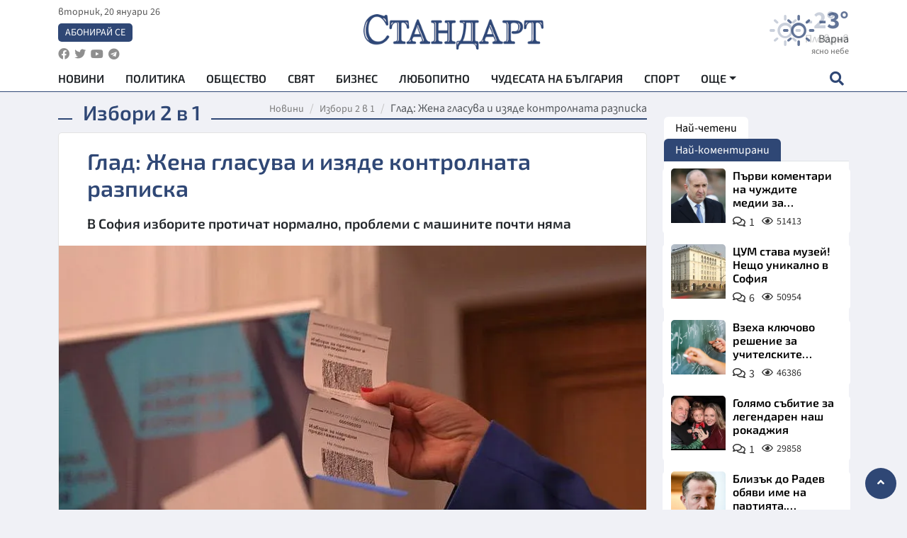

--- FILE ---
content_type: text/html; charset=utf-8
request_url: https://www.standartnews.com/izbori-2-v-1/apetit-zhena-glasuva-i-izyade-kontrolnata-razpiska-476554.html
body_size: 15014
content:
<!DOCTYPE html>
<html xmlns="https://www.w3.org/1999/xhtml" xml:lang="bg" lang="bg"
      prefix="og: https://ogp.me/ns# fb: https://ogp.me/ns/fb# article: https://ogp.me/ns/article#">
<head prefix="og: https://ogp.me/ns# fb: https://ogp.me/ns/fb#  article: https://ogp.me/ns/article#">

    <meta charset="utf-8" />
<meta http-equiv="Content-Type" content="text/html; charset=utf-8" />
<meta http-equiv="Content-Language" content="bg" />
<meta http-equiv="X-UA-Compatible" content="IE=edge">
<meta name="language" content="bulgarian" />
<meta name="country" content="Bulgaria"/>
<meta name="classification" content="Новини"/>
<meta name="owner" content="StandartNews.com - Последни новини от България и света"/>
<meta name="copyright" content="Copyright (c) by StandartNews.com - Последни новини от България и света"/>
<meta name="viewport" content="width=device-width, initial-scale=1.0">
<meta name="robots" content="index, follow, max-snippet:-1, max-image-preview:large, max-video-preview:-1" />
<meta name="googlebot" content="index, follow, max-snippet:-1, max-image-preview:large, max-video-preview:-1" />
<meta name="bingbot" content="index, follow, max-snippet:-1, max-image-preview:large, max-video-preview:-1" />
<meta name="revisit-after" content="1 hours" />
<title>Глад: Жена гласува и изяде контролната разписка - Избори 2 в 1 — Новини Стандарт</title>
<meta name="title" content="Глад: Жена гласува и изяде контролната разписка - Избори 2 в 1 — Новини Стандарт" />
<meta name="description" content="В София изборите протичат нормално, проблеми с машините почти няма" />
<meta name="keywords" content="Жена, Разписка, Избори, София" />
<meta name="news_keywords" content="Жена, Разписка, Избори, София" />
<meta name="author" content="StandartNews.com">
<meta name="rating" content="general">
<meta name="DC.Publisher" content="https://www.standartnews.com"/>
<meta name="DC.Language" content="bg"/>
<meta name="Location" content="global"/>
<meta name="geo.region" content="BG" />


<meta name="audience" content="General"/>
<meta name="distribution" content="global">
<meta name="allow-search" content="yes"/>
<meta name="msnbot" content="robots-terms"/>
<meta name="mssmarttagspreventparsing" content="true"/>
<meta property="og:locale" content="bg_BG" />
<meta property="og:type" content="article" />
<meta property="og:title" content="Глад: Жена гласува и изяде контролната разписка - Избори 2 в 1 — Новини Стандарт" />
<meta property="twitter:title" content="Глад: Жена гласува и изяде контролната разписка - Избори 2 в 1 — Новини Стандарт"/>
<meta name="twitter:card" content="summary_large_image" />
<meta name="twitter:site" content="StandartNews.com" />
<meta name="identifier-URL" content="https://www.standartnews.com" />

<meta property="og:description" content="В София изборите протичат нормално, проблеми с машините почти няма" />
<meta property="og:url" content="https://www.standartnews.com/izbori-2-v-1/apetit-zhena-glasuva-i-izyade-kontrolnata-razpiska-476554.html" />
<meta property="og:site_name" content="StandartNews.com" />
<meta property="fb:pages" content="173798699346835" />

<meta property="article:publisher" content="Екрит Медиа ООД" />

<meta property="article:author" content="StandartNews.com" />
<meta name="thumbnail" content="https://cdn.standartnews.com/media/117425/conversions/glad-zena-glasuva-i-iziade-kontrolnata-razpiska-og.jpg" />
<meta property="og:image" content="https://cdn.standartnews.com/media/117425/conversions/glad-zena-glasuva-i-iziade-kontrolnata-razpiska-og.jpg" />
<meta property="og:image:alt" content="Глад: Жена гласува и изяде контролната разписка - Избори 2 в 1 — Новини Стандарт" />
<meta property="og:image:width" content="1200" />
<meta property="og:image:height" content="630" />
<meta name="csrf-token" content="Xz9mRumvcGpnoFxtcxOTj9kLpIOdcqzJH5xjOedw">


<link rel="canonical" href="https://www.standartnews.com/izbori-2-v-1/apetit-zhena-glasuva-i-izyade-kontrolnata-razpiska-476554.html" />
<link rel="alternate" hreflang="bg-BG" href="https://www.standartnews.com/izbori-2-v-1/apetit-zhena-glasuva-i-izyade-kontrolnata-razpiska-476554.html">

<meta property="article:tag" content="Жена" />
<meta property="article:tag" content="Разписка" />
<meta property="article:tag" content="Избори" />
<meta property="article:tag" content="София" />


<link rel="preconnect" href="//www.google-analytics.com">
<link rel="preconnect" href="https://fonts.gstatic.com">
<link rel="preconnect" href="//securepubads.g.doubleclick.net" crossorigin />
<link rel="dns-prefetch" href="//www.googletagmanager.com" />
<link rel="dns-prefetch" href="//pagead2.googlesyndication.com" />
<link rel="preconnect" href="//tpc.googlesyndication.com" crossorigin />
<link rel="dns-prefetch" href="//onesignal.com" />
<link rel="dns-prefetch" href="//cdn.onesignal.com" />
<link rel="dns-prefetch" href="//connect.facebook.net" />
<link rel="dns-prefetch" href="//gabg.hit.gemius.pl" />
<link rel="dns-prefetch" href="//alt.adocean.pl" />

<link rel="dns-prefetch" href="//www.facebook.com">


<script src="https://cdn.onesignal.com/sdks/web/v16/OneSignalSDK.page.js" defer></script>
<script>
    window.OneSignalDeferred = window.OneSignalDeferred || [];
    OneSignalDeferred.push(async function(OneSignal) {
        await OneSignal.init({
            appId: "f55c7f27-9611-466b-80da-1fb263e77cac",
        });
    });
</script>

<script async src="https://pagead2.googlesyndication.com/pagead/js/adsbygoogle.js?client=ca-pub-6729132906796153"  crossorigin="anonymous"></script>
 
<meta name="facebook-domain-verification" content="l17rgpna63sjtkbhdkku0a1m6k8f0w" />

<!-- Google Tag Manager -->
<script>(function(w,d,s,l,i){w[l]=w[l]||[];w[l].push({'gtm.start':
new Date().getTime(),event:'gtm.js'});var f=d.getElementsByTagName(s)[0],
j=d.createElement(s),dl=l!='dataLayer'?'&l='+l:'';j.async=true;j.src=
'https://www.googletagmanager.com/gtm.js?id='+i+dl;f.parentNode.insertBefore(j,f);
})(window,document,'script','dataLayer','GTM-T77QSFV5');</script>
<!-- End Google Tag Manager -->

<script async src="https://securepubads.g.doubleclick.net/tag/js/gpt.js"></script>

<!-- GPT v4 -->
<script>
  window.googletag = window.googletag || {cmd: []};
  googletag.cmd.push(function() {
    const mapping = googletag.sizeMapping()
      .addSize([1024, 0], [[970, 90],[970, 250],[750, 300],[750, 100],[750, 200],[600, 250],[600, 300],[528, 300],[300, 120]])
      .addSize([0, 0], [[300, 250],[300, 600],[336, 600],[300, 120]])
      .build();
    // h01-top
    googletag.defineSlot('/5677910/h01', [[970, 90], [728, 90], [300, 250], [970, 250]], 'div-gpt-ad-1762250055399-0').addService(googletag.pubads());
    // h02-c
    googletag.defineSlot('/5677910/h02-c', [[300, 250], [728, 90], 'fluid', [300, 600], [970, 90], [970, 250]], 'div-gpt-ad-1757747746776-0').addService(googletag.pubads());
    // h03m
    googletag.defineSlot('/5677910/h03m', [[300, 250], [336, 280], 'fluid', [300, 100]], 'div-gpt-ad-1757747917389-0').addService(googletag.pubads());
    // h04-right
    googletag.defineSlot('/5677910/h04r', [[300, 100], [300, 250], [300, 300], [300, 600]], 'div-gpt-ad-1757950575263-0').addService(googletag.pubads());
    // h05-left
    googletag.defineSlot('/5677910/h05-l', [[300, 250], [336, 280], [600, 250], [600, 300], [750, 200], [300, 600], [750, 300], 'fluid', [528, 300], [336, 600], [750, 100]], 'div-gpt-ad-1758001641328-0').addService(googletag.pubads());
    // h06-sidebar
    googletag.defineSlot('/5677910/h06-l', [[300, 250], [300, 600]], 'div-gpt-ad-1758013781534-0').addService(googletag.pubads());
    // h07-left
    googletag.defineSlot('/5677910/h07-l', [[600, 250], [750, 100], 'fluid', [336, 600], [300, 600], [336, 280], [300, 250], [750, 200], [750, 300]], 'div-gpt-ad-1758020847632-0').addService(googletag.pubads());
    // h08-sidebar
    googletag.defineSlot('/5677910/h08-r', [[300, 250], [300, 600]], 'div-gpt-ad-1758179692938-0').addService(googletag.pubads());
    // h09-sidebar
    googletag.defineSlot('/5677910/h09-r', [[300, 250], [300, 600]], 'div-gpt-ad-1758185132347-0').addService(googletag.pubads());
    // i02-sb
    googletag.defineSlot('/5677910/gam-i02-sb', [[300, 250], [300, 600]], 'div-gpt-ad-1756995482170-0').defineSizeMapping(mapping).addService(googletag.pubads());
    // gam-i3-ia-m
    googletag.defineSlot('/5677910/gam-i3-ia-m', [[600, 250], [336, 600], [600, 300], [750, 100], [750, 300], [300, 600], [300, 250], [528, 300], [750, 200]], 'div-gpt-ad-1767714341978-0').defineSizeMapping(mapping).addService(googletag.pubads());
    // gam-i3-2-ia
    googletag.defineSlot('/5677910/gam-i3-2-ia', [[300, 600], [600, 250], [300, 250], [750, 200], [336, 280]], 'div-gpt-ad-1767713899905-0').defineSizeMapping(mapping).addService(googletag.pubads());
    // gam-i4-ua-m
    googletag.defineSlot('/5677910/gam-i4-ua-m', [[750, 100], [300, 250], [600, 300], [750, 200], [300, 600], [600, 250], [528, 300], [750, 300], [336, 600]], 'div-gpt-ad-1757141963961-0').defineSizeMapping(mapping).addService(googletag.pubads());
    // i07-l
    googletag.defineSlot('/5677910/i07-l', [[300, 250], 'fluid', [528, 300], [336, 280], [336, 600], [600, 300], [750, 200], [750, 100], [300, 600], [600, 250], [750, 300]], 'div-gpt-ad-1757319745812-0').defineSizeMapping(mapping).addService(googletag.pubads());
    googletag.pubads().enableSingleRequest();
    googletag.pubads().collapseEmptyDivs();
    googletag.enableServices();
  });
</script>



    <meta name="atdlayout" content="article">

    <script type="application/ld+json">
        {
            "@context":"https://schema.org",
    "@type":"Organization",
    "name":"Стандарт Нюз",
    "logo": {
        "@type": "ImageObject",
        "url": "https:\/\/www.standartnews.com\/build\/assets\/logo-BWKZEvMh.png"    },
    "email": "agency@standartnews.com",
    "description": "Информационна агенция Стандарт Нюз и вестник Стандарт | Новини, анализи, коментари, интервюта | Актуални вести от България и Света",
    "telephone": "+359879807727",
 		"url" : "https://www.standartnews.com",
   	"sameAs" : [
   		"https://news.google.com/publications/CAAqBwgKMM7DoAwwr-uwBA?ceid=BG:bg&oc=3",
  		"https://www.facebook.com/standartnews",
  		"https://twitter.com/StandartNewsBG",
  		"https://www.youtube.com/@Standart-News",
  		"https://t.me/StandartNewsBg"
  	]
}
    </script>

    <script type="application/ld+json">
        {
            "@context": "https://schema.org",
	"@type": "hentry",
	"entry-title": "Глад: Жена гласува и изяде контролната разписка",
	"published": "2021-11-14T10:37:00+02:00",
	"updated": "2021-11-14T10:37:00+02:00"
}
    </script>


    <script type='application/ld+json'>
        {
          "@context": "https://schema.org",
  "@type": "NewsArticle",
  "mainEntityOfPage": {
    "@type": "WebPage",
    "@id": "https:\/\/www.standartnews.com\/izbori-2-v-1\/apetit-zhena-glasuva-i-izyade-kontrolnata-razpiska-476554.html"  },
  "isAccessibleForFree": true,
  "dateCreated": "2021-11-14T10:37:00+02:00",
  "datePublished": "2021-11-14T10:37:00+02:00",
  "dateModified": "2021-11-14T10:37:00+02:00",
  "inLanguage" : "bg-BG",
  "copyrightYear" : "2026",
  "keywords" : "\u0416\u0435\u043d\u0430, \u0420\u0430\u0437\u043f\u0438\u0441\u043a\u0430, \u0418\u0437\u0431\u043e\u0440\u0438, \u0421\u043e\u0444\u0438\u044f",
  "url": "https:\/\/www.standartnews.com\/izbori-2-v-1\/apetit-zhena-glasuva-i-izyade-kontrolnata-razpiska-476554.html",
  "headline": "Глад: Жена гласува и изяде контролната разписка",
  "description": "В София изборите протичат нормално, проблеми с машините почти няма",
  "thumbnailUrl": "https:\/\/cdn.standartnews.com\/media\/117425\/conversions\/glad-zena-glasuva-i-iziade-kontrolnata-razpiska-og.jpg",
  "name": "Глад: Жена гласува и изяде контролната разписка",
  "articleBody": "Жена е погълнала разписката си след като е гласувала машинно в 24 РИК-София, предаде БНТ. В същото време за района има данни за една спряла машина, но това не пречи на изборния процес. В 23 РИК гласуването преминава спокойно, има една спряла машина, но процесът върви, защото е в секция с две машини. На няколко пъти са били дадени повече от една карта за гласуване след скандал от избиратели, че не могат да гласуват и за двата вота. Избори 2 в 1",
  "author": {
    "@type": "Person",
    "name": "StandartNews.com",
    "url": "https:\/\/www.standartnews.com\/avtor\/agenciya-standart",
    "sameAs": [
		"https://news.google.com/publications/CAAqBwgKMM7DoAwwr-uwBA?ceid=BG:bg&oc=3",
  		"https://www.facebook.com/standartnews",
  		"https://twitter.com/StandartNewsBG",
  		"https://www.youtube.com/@Standart-News",
  		"https://t.me/StandartNewsBg"
    ]
  },
  "articleSection": [
                                    "Избори 2 в 1"                            ],
        "image": {
          "@type": "ImageObject",
          "url": "https:\/\/cdn.standartnews.com\/media\/117425\/conversions\/glad-zena-glasuva-i-iziade-kontrolnata-razpiska-og.jpg",
          "width": 1200,
          "height": 630
        },
        "wordCount" : 79,
  "publisher": {
    "@type": "NewsMediaOrganization",
    "name": "Екрит Медиа ООД",
    "url": "https://www.standartnews.com",
    "logo": {
      "@type": "ImageObject",
      "url": "https:\/\/www.standartnews.com\/build\/assets\/logo-BWKZEvMh.png"    },
    "sameAs": [
      "https://www.facebook.com/standartnews",
      "https://twitter.com/StandartNewsBG"
    ]
  }
}
    </script>

    <script type="application/ld+json">
        {
           "@context": "https://schema.org",
	   "@type": "BreadcrumbList",
	   "itemListElement": [
		  {
			 "@type": "ListItem",
			 "position": 1,
			 "item": {
 			"@id": "https:\/\/www.standartnews.com",
				"name": "Новини"
			 }
		  },
		  {
			 "@type": "ListItem",
			 "position": 2,
			 "item": {
 			"@id": "https:\/\/www.standartnews.com\/izbori-2-v-1.html",
				"name": "Избори 2 в 1"			 }
		  }
	   ]
	}
    </script>


    <meta property="article:section" content="Избори 2 в 1"/>
    <meta property="article:published_time" content="2021-11-14T10:37:00+02:00"/>
    <meta property="article:modified_time" content="2021-11-14T10:37:00+02:00"/>
    <meta property="og:updated_time" content="2021-11-14T10:37:00+02:00"/>
    <meta property="og:image:secure_url" content="https://cdn.standartnews.com/media/117425/conversions/glad-zena-glasuva-i-iziade-kontrolnata-razpiska-og.jpg"/>
    <meta name="copyright" content="©️ Екрит Медиа ООД"/>
    <meta name="twitter:card" content="summary_large_image"/>
    <meta name="twitter:description" content="В София изборите протичат нормално, проблеми с машините почти няма"/>
    <meta name="twitter:title" content="Глад: Жена гласува и изяде контролната разписка - Избори 2 в 1 — Новини Стандарт"/>
    <meta name="twitter:site" content="StandartNews.com"/>
    <meta name="twitter:image" content="https://cdn.standartnews.com/media/117425/conversions/glad-zena-glasuva-i-iziade-kontrolnata-razpiska-og.jpg"/>
    <meta name="twitter:image:alt" content="https://cdn.standartnews.com/media/117425/conversions/glad-zena-glasuva-i-iziade-kontrolnata-razpiska-og.jpg">
    <meta name="twitter:creator" content="@StandartNews.com"/>
    <meta name="contact" content="info@standartnews.com"/>

<link rel="icon" type="image/x-icon" href="https://www.standartnews.com/build/assets/favicon-BowyKsyV.ico">
<link rel="apple-touch-icon" sizes="57x57" href="https://www.standartnews.com/build/assets/apple-icon-57x57-DuwwO6yu.png">
<link rel="apple-touch-icon" sizes="60x60" href="https://www.standartnews.com/build/assets/apple-icon-60x60-DGuB3NRA.png">
<link rel="apple-touch-icon" sizes="72x72" href="https://www.standartnews.com/build/assets/apple-icon-72x72-CF8D2x95.png">
<link rel="apple-touch-icon" sizes="76x76" href="https://www.standartnews.com/build/assets/apple-icon-76x76-BZUsb_bb.png">
<link rel="apple-touch-icon" sizes="114x114" href="https://www.standartnews.com/build/assets/apple-icon-114x114-BuDGPFSc.png">
<link rel="apple-touch-icon" sizes="120x120" href="https://www.standartnews.com/build/assets/apple-icon-120x120-PcQmG1I7.png">
<link rel="apple-touch-icon" sizes="144x144" href="https://www.standartnews.com/build/assets/ms-icon-144x144-CEJ87v-O.png">
<link rel="apple-touch-icon" sizes="152x152" href="https://www.standartnews.com/build/assets/apple-icon-152x152-WRzrQ7XH.png">
<link rel="apple-touch-icon" sizes="180x180" href="https://www.standartnews.com/build/assets/apple-icon-180x180-CvFLIUzM.png">
<link rel="icon" type="image/png" sizes="32x32" href="https://www.standartnews.com/build/assets/favicon-32x32-C7msAGai.png">
<link rel="icon" type="image/png" sizes="16x16" href="https://www.standartnews.com/build/assets/favicon-16x16-Drifnk-4.png">
<meta name="msapplication-TileImage" content="https://www.standartnews.com/build/assets/ms-icon-144x144-CEJ87v-O.png">
<link rel="manifest" href="https://www.standartnews.com/build/assets/site-DImO3pJD.webmanifest">

<!--[if lt IE 9]>
<script>
document.createElement('header');
document.createElement('nav');
document.createElement('section');
document.createElement('article');
document.createElement('aside');
document.createElement('footer');
document.createElement('hgroup');
</script>
<![endif]-->


    <link rel="dns-prefetch" href="https://ads.standartnews.com">
    <link rel="preconnect" href="https://ads.standartnews.com" crossorigin/>

    <link rel="dns-prefetch" href="https://cdn.standartnews.com">
    <link rel="preconnect" href="https://cdn.standartnews.com" crossorigin>




    <link rel="preload" as="style" href="https://www.standartnews.com/build/assets/front-Dk8Eg5dK.css" /><link rel="preload" as="style" href="https://www.standartnews.com/build/assets/front-DkBSsmpK.css" /><link rel="modulepreload" as="script" href="https://www.standartnews.com/build/assets/front-C6RDu5z_.js" /><link rel="stylesheet" href="https://www.standartnews.com/build/assets/front-Dk8Eg5dK.css" data-navigate-track="reload" /><link rel="stylesheet" href="https://www.standartnews.com/build/assets/front-DkBSsmpK.css" data-navigate-track="reload" /><script type="module" src="https://www.standartnews.com/build/assets/front-C6RDu5z_.js" data-navigate-track="reload"></script>
    
</head>
<body>


<!-- Google Tag Manager (noscript) -->
<noscript>
    <iframe src="https://www.googletagmanager.com/ns.html?id=GTM-T77QSFV5"
            height="0" width="0" style="display:none;visibility:hidden"></iframe>
</noscript>
<!-- End Google Tag Manager (noscript) -->

<div class="sub-header">
        <center>
            <!-- Ad Server Javascript Tag - i00 -->
<script type='text/javascript'><!--//<![CDATA[
   var m3_u = (location.protocol=='https:'?'https://ads.standartnews.com/www/delivery/ajs.php':'http://ads.standartnews.com/www/delivery/ajs.php');
   var m3_r = Math.floor(Math.random()*99999999999);
   if (!document.MAX_used) document.MAX_used = ',';
   document.write ("<scr"+"ipt type='text/javascript' src='"+m3_u);
   document.write ("?zoneid=56&target=_blank");
   document.write ('&cb=' + m3_r);
   if (document.MAX_used != ',') document.write ("&exclude=" + document.MAX_used);
   document.write (document.charset ? '&charset='+document.charset : (document.characterSet ? '&charset='+document.characterSet : ''));
   document.write ("&loc=" + escape(window.location));
   if (document.referrer) document.write ("&referer=" + escape(document.referrer));
   if (document.context) document.write ("&context=" + escape(document.context));
   document.write ("'><\/scr"+"ipt>");
//]]>--></script><noscript><a href='https://ads.standartnews.com/www/delivery/ck.php?n=aaa93663&cb=INSERT_RANDOM_NUMBER_HERE' target='_blank'><img src='https://ads.standartnews.com/www/delivery/avw.php?zoneid=56&cb=INSERT_RANDOM_NUMBER_HERE&n=aaa93663' border='0' alt='' /></a></noscript>
        </center>
    </div>

<header id="header">
  <div class="container">
    <div class="header-top row">

      <div class="col-3 col-md-4">
        <div class="d-none d-md-flex h-100 justify-content-between flex-column align-items-start">
          <div class="date">вторник, 20 януари 26</div>
          <div class="subscribe"><a href="https://abonament.standartnews.com/" target="_blank" title="Абонирай се за вестник Стандарт " >Абонирай се</a></div>
          <div class="social-links">
            <ul class="social-list">
                            <li><a href="https://www.facebook.com/standartnews"  title="Последвайте StandartNews в Facebook" target="_blank" ><i class="fab fa-facebook"></i></a></li>
              
                            <li><a href="https://twitter.com/StandartNewsBG"  title="Последвайте StandartNews в Instagram" target="_blank"><i class="fab fa-twitter"></i></a></li>
              
                            <li><a href="https://www.youtube.com/@Standart-News" title="Последвайте StandartNews в YouTube" target="_blank"><i class="fab fa-youtube"></i></a></li>
              
              
                            <li><a href="https://t.me/StandartNewsBg"  title="Последвайте StandartNews в Telegram" target="_blank"><i class="fab fa-telegram"></i></a></li>
              
            </ul>
          </div>
        </div>

        <div class="d-flex d-md-none h-100 align-items-center">
          <button aria-label="mobile navigation" class="d-block d-md-none burger-bnt swipe-menu-btn">
           <i class="fas fa-bars"></i>
          </button>
        </div>
      </div>

      <div class="col-6 col-md-4 text-center logo">
        <a href="https://www.standartnews.com" title="" >
          <img src="https://www.standartnews.com/build/assets/logo-BWKZEvMh.png" width="305" height="60" title="StandartNews.com" alt="Стандарт Нюз" />
        </a>
      </div>

      <div class="col-3 col-md-4">

        <div id="weather-header" class="d-none d-md-flex h-100 ">
                    <div>
            <div class=" weather  flex-column justify-content-center">
                <div class="d-flex mb-1 justify-content-center">
                    <i class="icon wi wi-cloud"></i>
                    <div>
                      <div class="temp">-2°</div>
                      <div class="city">София</div>
                    </div>
                </div>
                <div class="condition-text">предимно ясно</div>
            </div>
          </div>
                    <div>
            <div class=" weather  flex-column justify-content-center">
                <div class="d-flex mb-1 justify-content-center">
                    <i class="icon wi wi-day-sunny"></i>
                    <div>
                      <div class="temp">-2°</div>
                      <div class="city">Пловдив</div>
                    </div>
                </div>
                <div class="condition-text">ясно небе</div>
            </div>
          </div>
                    <div>
            <div class=" weather  flex-column justify-content-center">
                <div class="d-flex mb-1 justify-content-center">
                    <i class="icon wi wi-day-sunny"></i>
                    <div>
                      <div class="temp">-3°</div>
                      <div class="city">Варна</div>
                    </div>
                </div>
                <div class="condition-text">ясно небе</div>
            </div>
          </div>
                    <div>
            <div class=" weather  flex-column justify-content-center">
                <div class="d-flex mb-1 justify-content-center">
                    <i class="icon wi wi-day-sunny"></i>
                    <div>
                      <div class="temp">-1°</div>
                      <div class="city">Бургас</div>
                    </div>
                </div>
                <div class="condition-text">ясно небе</div>
            </div>
          </div>
                    <div>
            <div class=" weather  flex-column justify-content-center">
                <div class="d-flex mb-1 justify-content-center">
                    <i class="icon wi wi-day-sunny"></i>
                    <div>
                      <div class="temp">-4°</div>
                      <div class="city">Русе</div>
                    </div>
                </div>
                <div class="condition-text">ясно небе</div>
            </div>
          </div>
                    <div>
            <div class=" weather  flex-column justify-content-center">
                <div class="d-flex mb-1 justify-content-center">
                    <i class="icon wi wi-day-sunny"></i>
                    <div>
                      <div class="temp">-3°</div>
                      <div class="city">Стара Загора</div>
                    </div>
                </div>
                <div class="condition-text">ясно небе</div>
            </div>
          </div>
                    <div>
            <div class=" weather  flex-column justify-content-center">
                <div class="d-flex mb-1 justify-content-center">
                    <i class="icon wi wi-day-sunny"></i>
                    <div>
                      <div class="temp">-5°</div>
                      <div class="city">Плевен</div>
                    </div>
                </div>
                <div class="condition-text">ясно небе</div>
            </div>
          </div>
                    <div>
            <div class=" weather  flex-column justify-content-center">
                <div class="d-flex mb-1 justify-content-center">
                    <i class="icon wi wi-day-sunny"></i>
                    <div>
                      <div class="temp">-4°</div>
                      <div class="city">Сливен</div>
                    </div>
                </div>
                <div class="condition-text">ясно небе</div>
            </div>
          </div>
                    <div>
            <div class=" weather  flex-column justify-content-center">
                <div class="d-flex mb-1 justify-content-center">
                    <i class="icon wi wi-day-sunny"></i>
                    <div>
                      <div class="temp">-8°</div>
                      <div class="city">Добрич</div>
                    </div>
                </div>
                <div class="condition-text">ясно небе</div>
            </div>
          </div>
                    <div>
            <div class=" weather  flex-column justify-content-center">
                <div class="d-flex mb-1 justify-content-center">
                    <i class="icon wi wi-day-sunny"></i>
                    <div>
                      <div class="temp">-5°</div>
                      <div class="city">Шумен</div>
                    </div>
                </div>
                <div class="condition-text">ясно небе</div>
            </div>
          </div>
                    <div>
            <div class=" weather  flex-column justify-content-center">
                <div class="d-flex mb-1 justify-content-center">
                    <i class="icon wi wi-cloud"></i>
                    <div>
                      <div class="temp">-3°</div>
                      <div class="city">Перник</div>
                    </div>
                </div>
                <div class="condition-text">предимно ясно</div>
            </div>
          </div>
                  </div>


        <div class="d-flex d-md-none search-btn h-100  justify-content-end">
          <button aria-label="open search form" class="d-block d-md-none">
           <i class="fas fa-search"></i>
           <i class="fas fa-times"></i>
          </button>

        </div>

      </div>

    </div>


    <div class="d-none d-md-flex ">
      <nav class="main-nav" itemscope="" itemtype="https://schema.org/SiteNavigationElement" >
        <div class="collapse navbar-collapse d-none d-md-block">
          <ul class="navbar-nav main-menu d-none d-md-block">
                                  <li class="nav-item nav-item-0  " itemprop="name">
              <a  class="nav-link   " href="/" target="" title="Новини" itemprop="url" >Новини</a>

              
              
                          </li>
                        <li class="nav-item nav-item-1  " itemprop="name">
              <a  class="nav-link   " href="/balgariya-politika.html" target="" title="Политика" itemprop="url" >Политика</a>

              
                          </li>
                        <li class="nav-item nav-item-2  " itemprop="name">
              <a  class="nav-link   " href="/balgariya-obshtestvo.html" target="" title="Общество" itemprop="url" >Общество</a>

              
                          </li>
                        <li class="nav-item nav-item-3  " itemprop="name">
              <a  class="nav-link   " href="/svyat.html" target="" title="Свят" itemprop="url" >Свят</a>

              
                          </li>
                        <li class="nav-item nav-item-4  " itemprop="name">
              <a  class="nav-link   " href="/biznes.html" target="" title="Бизнес" itemprop="url" >Бизнес</a>

              
                          </li>
                        <li class="nav-item nav-item-5  " itemprop="name">
              <a  class="nav-link   " href="/lifestyle-lyubopitno.html" target="" title="Любопитно" itemprop="url" >Любопитно</a>

              
                          </li>
                        <li class="nav-item nav-item-6  " itemprop="name">
              <a  class="nav-link   " href="/chudesata-na-balgariya.html" target="" title="Чудесата на България" itemprop="url" >Чудесата на България</a>

              
                          </li>
                        <li class="nav-item nav-item-7  " itemprop="name">
              <a  class="nav-link   " href="/sport.html" target="" title="Спорт" itemprop="url" >Спорт</a>

              
                          </li>
                        <li class="nav-item nav-item-8  " itemprop="name">
              <a  class="nav-link   " href="/podcast.html" target="" title="Подкаст" itemprop="url" >Подкаст</a>

              
                          </li>
                        <li class="nav-item nav-item-9  " itemprop="name">
              <a  class="nav-link   " href="/regionalni.html" target="" title="Регионални" itemprop="url" >Регионални</a>

              
                          </li>
                        <li class="nav-item nav-item-10  " itemprop="name">
              <a  class="nav-link   " href="/vestnik-standart.html" target="" title="Вестник Стандарт" itemprop="url" >Вестник Стандарт</a>

              
                          </li>
                        <li class="nav-item nav-item-11  " itemprop="name">
              <a  class="nav-link   " href="/mladezhka-akademiya-chudesata-na-balgariya.html" target="" title="Младежка академия &quot;Чудесата на България&quot;" itemprop="url" >Младежка академия &quot;Чудесата на България&quot;</a>

              
                          </li>
                        <li class="nav-item nav-item-12  " itemprop="name">
              <a  class="nav-link   " href="/zdrave.html" target="" title="Здраве" itemprop="url" >Здраве</a>

              
                          </li>
                        <li class="nav-item nav-item-13  " itemprop="name">
              <a  class="nav-link   " href="/balgariya-obrazovanie.html" target="" title="Образование" itemprop="url" >Образование</a>

              
                          </li>
                        <li class="nav-item nav-item-14  " itemprop="name">
              <a  class="nav-link   " href="/moyat-grad.html" target="" title="Моят град" itemprop="url" >Моят град</a>

              
                          </li>
                        <li class="nav-item nav-item-15  " itemprop="name">
              <a  class="nav-link   " href="/tekhnologii.html" target="" title="Технологии" itemprop="url" >Технологии</a>

              
                          </li>
                        <li class="nav-item nav-item-16  " itemprop="name">
              <a  class="nav-link   " href="/da-na-blgarskata-khrana.html" target="" title="ДА!На българската храна" itemprop="url" >ДА!На българската храна</a>

              
                          </li>
                        <li class="nav-item nav-item-17  " itemprop="name">
              <a  class="nav-link   " href="/da-na-blgarskata-ikonomika.html" target="" title="ДА! На българската икономика" itemprop="url" >ДА! На българската икономика</a>

              
                          </li>
                        <li class="nav-item nav-item-18  " itemprop="name">
              <a  class="nav-link   " href="/kultura.html" target="" title="Култура" itemprop="url" >Култура</a>

              
                          </li>
                        <li class="nav-item nav-item-19  " itemprop="name">
              <a  class="nav-link   " href="/balgariya-pravosudie.html" target="" title="Правосъдие" itemprop="url" >Правосъдие</a>

              
                          </li>
                        <li class="nav-item nav-item-20  " itemprop="name">
              <a  class="nav-link   " href="/balgariya-krimi.html" target="" title="Крими" itemprop="url" >Крими</a>

              
                          </li>
                        <li class="nav-item nav-item-21  " itemprop="name">
              <a  class="nav-link   " href="/kiberzashchitnitsi.html" target="" title="Киберзащитници" itemprop="url" >Киберзащитници</a>

              
                          </li>
                        <li class="nav-item nav-item-22  " itemprop="name">
              <a  class="nav-link   " href="/vyara.html" target="" title="Вяра" itemprop="url" >Вяра</a>

              
                          </li>
                        <li class="nav-item nav-item-23  " itemprop="name">
              <a  class="nav-link   " href="/malki-obyavi.html" target="" title="Обяви" itemprop="url" >Обяви</a>

              
                          </li>
                        <li class="nav-item nav-item-24  " itemprop="name">
              <a  class="nav-link   " href="/voynata-v-ukrayna.html" target="" title="Войната в Украйна" itemprop="url" >Войната в Украйна</a>

              
                          </li>
                                  <li class="nav-item more dropdown">
              <span class="nav-link dropdown-toggle">Още</span>
              <ul class="dropdown-menu"></ul>
            </li>
          </ul>
        </div>
      </nav>

      <div class="search-icon  search-btn">
        <button aria-label="open search form" class="h-100">
          <i class="fas fa-search"></i>
          <i class="fas fa-times"></i>
        </button>
      </div>
    </div>


  </div>

  <div id="mobile-nav" class="d-md-none">

    <div class="header">
      <a href="https://www.standartnews.com">
        <img src="https://www.standartnews.com/build/assets/logo-white-C2sOev6b.png" width="305" height="60" alt="Стандарт" title="Standart News" >
      </a>
    </div>

    <button aria-label="close search form" class="close-btn">
      <i class="fas fa-times"></i>
    </button>

    <ul class="navbar-nav mobile-menu">
                <li class="nav-item nav-item-0    "><a class="nav-link" href="/" target="" title="Начална страница">Новини</a>

        
      </li>
            <li class="nav-item nav-item-1    "><a class="nav-link" href="/balgariya-politika.html" target="" title="Политика">Политика</a>

        
      </li>
            <li class="nav-item nav-item-2    "><a class="nav-link" href="/balgariya-obshtestvo.html" target="" title="Общество">Общество</a>

        
      </li>
            <li class="nav-item nav-item-3    "><a class="nav-link" href="/podcast.html" target="" title="Подкаст">Подкаст</a>

        
      </li>
            <li class="nav-item nav-item-4    "><a class="nav-link" href="/biznes.html" target="" title="Бизнес">Бизнес</a>

        
      </li>
            <li class="nav-item nav-item-5    "><a class="nav-link" href="/svyat.html" target="" title="Свят">Свят</a>

        
      </li>
            <li class="nav-item nav-item-6    "><a class="nav-link" href="/lifestyle-lyubopitno.html" target="" title="Любопитно">Любопитно</a>

        
      </li>
            <li class="nav-item nav-item-7    "><a class="nav-link" href="/lifestyle.html" target="" title="Лайфстайл">Лайфстайл</a>

        
      </li>
            <li class="nav-item nav-item-8    "><a class="nav-link" href="/sport.html" target="" title="Спорт">Спорт</a>

        
      </li>
            <li class="nav-item nav-item-9    "><a class="nav-link" href="/regionalni.html" target="" title="Регионални">Регионални</a>

        
      </li>
            <li class="nav-item nav-item-10    "><a class="nav-link" href="/chudesata-na-balgariya.html" target="" title="Чудесата на България">Чудесата на България</a>

        
      </li>
            <li class="nav-item nav-item-11    "><a class="nav-link" href="/mladezhka-akademiya-chudesata-na-balgariya.html" target="" title="Младежка академия &quot;Чудесата на България&quot;">Младежка академия &quot;Чудесата на България&quot;</a>

        
      </li>
            <li class="nav-item nav-item-12    "><a class="nav-link" href="/vestnik-standart.html" target="" title="Вестник &quot;Стандарт&quot;">Вестник &quot;Стандарт&quot;</a>

        
      </li>
            <li class="nav-item nav-item-13    "><a class="nav-link" href="/zdrave.html" target="" title="Здраве">Здраве</a>

        
      </li>
            <li class="nav-item nav-item-14    "><a class="nav-link" href="/balgariya-obrazovanie.html" target="" title="Образование">Образование</a>

        
      </li>
            <li class="nav-item nav-item-15    "><a class="nav-link" href="/moyat-grad.html" target="" title="Моят град">Моят град</a>

        
      </li>
            <li class="nav-item nav-item-16    "><a class="nav-link" href="/da-na-blgarskata-khrana.html" target="" title="ДА! На българската храна">ДА! На българската храна</a>

        
      </li>
            <li class="nav-item nav-item-17    "><a class="nav-link" href="/da-na-blgarskata-ikonomika.html" target="" title="ДА! На българската икономика">ДА! На българската икономика</a>

        
      </li>
            <li class="nav-item nav-item-18    "><a class="nav-link" href="/kultura.html" target="" title="Култура">Култура</a>

        
      </li>
            <li class="nav-item nav-item-19    "><a class="nav-link" href="/tekhnologii.html" target="" title="Технологии">Технологии</a>

        
      </li>
            <li class="nav-item nav-item-20    "><a class="nav-link" href="/balgariya-pravosudie.html" target="" title="Правосъдие">Правосъдие</a>

        
      </li>
            <li class="nav-item nav-item-21    "><a class="nav-link" href="/balgariya-krimi.html" target="" title="Крими">Крими</a>

        
      </li>
            <li class="nav-item nav-item-22    "><a class="nav-link" href="/kiberzashchitnitsi.html" target="" title="Киберзащитници">Киберзащитници</a>

        
      </li>
            <li class="nav-item nav-item-23    "><a class="nav-link" href="/vyara.html" target="" title="Вяра">Вяра</a>

        
      </li>
            <li class="nav-item nav-item-24    "><a class="nav-link" href="/malki-obyavi.html" target="" title="Малки обяви">Малки обяви</a>

        
      </li>
          

    </ul>

    <div class="footer">
      <ul class="social-list">
                <li><a href="https://www.facebook.com/standartnews" title="Последвайте StandartNews в Facebook" target="_blank" ><i class="fab fa-facebook"></i></a></li>
        
                <li><a href="https://twitter.com/StandartNewsBG" title="Последвайте StandartNews в X" target="_blank"><i class="fab fa-twitter"></i></a></li>
        
                <li><a href="https://www.youtube.com/@Standart-News" title="Последвайте StandartNews в YouTube" target="_blank"><i class="fab fa-youtube"></i></a></li>
        
        
                <li><a href="https://t.me/StandartNewsBg" title="Последвайте StandartNews в Telegram" target="_blank"><i class="fab fa-telegram"></i></a></li>
              </ul>
    </div>
  </div>

  <div class="form-container" id="search-form">
    <form method="GET" action="https://www.standartnews.com/search" accept-charset="UTF-8">
    <div class="container">
      <div class="row">
        <div class="col-12 d-flex">

          <input placeholder="Търси..." name="q" type="text">

          <button aria-label="submit search form" class="search-submit-btn">
            <i class="fas fa-search"></i>
          </button>

          </form>
        </div>


      </div>
    </div>
  </div>


</header>

<main id="main">

    








    <section id="article-page">
        <div class="container">
            <div class="row">

                <div class="col-12 col-lg-8 col-xl-9 ">
                    <div class="row">
                        <div class="col-12">
                            <div class="header-section inside">

                                <a href="https://www.standartnews.com/izbori-2-v-1.html" class="section-title"
                                   title="Още от Избори 2 в 1">
                                    <span class="title">Избори 2 в 1</span></a>

                                <nav class="breadcrumb-nav" aria-label="Breadcrumb" role="navigation">
  <ol class="breadcrumb">
  		  		    	<li class="breadcrumb-item"><a href="https://www.standartnews.com" title="Новини">Новини</a></li>
	        	  		    	<li class="breadcrumb-item"><a href="https://www.standartnews.com/izbori-2-v-1.html" title="Избори 2 в 1">Избори 2 в 1</a></li>
	        	  	
						<li class="breadcrumb-item active" aria-current="page"><span>Глад: Жена гласува и изяде контролната разписка</span></li> 
					      
  </ol>
</nav>  



                            </div>
                        </div>

                        <div class="col-12">

                            <article id="article" itemscope itemtype="https://schema.org/NewsArticle">
                                <h1 class="title" itemprop="headline name">Глад: Жена гласува и изяде контролната разписка</h1>

                                                                    <h2 class="subtitle" itemprop="alternativeHeadline">В София изборите протичат нормално, проблеми с машините почти няма</h2>
                                

                                

                                

                                
                                
                                
                                
                                
                                
                                
                                
                                
                                

                                
                                
                                
                                
                                
                                
                                

                                
                                
                                

                                
                                
                                
                                
                                
                                
                                

                                                                    <div class="post-thumbnail">
                                        <figure class="responsive" itemprop="image" itemscope itemtype="https://schema.org/ImageObject"><picture><source type="image/webp" media="(max-width: 200px)" srcset="https://cdn.standartnews.com/media/117425/responsive-images/glad-zena-glasuva-i-iziade-kontrolnata-razpiska___responsive_200_133.webp"><source type="image/webp" media="(max-width: 360px)" srcset="https://cdn.standartnews.com/media/117425/responsive-images/glad-zena-glasuva-i-iziade-kontrolnata-razpiska___responsive_360_240.webp"><source type="image/webp" media="(max-width: 480px)" srcset="https://cdn.standartnews.com/media/117425/responsive-images/glad-zena-glasuva-i-iziade-kontrolnata-razpiska___responsive_480_320.webp"><source type="image/webp" media="(max-width: 640px)" srcset="https://cdn.standartnews.com/media/117425/responsive-images/glad-zena-glasuva-i-iziade-kontrolnata-razpiska___responsive_640_427.webp"><source type="image/webp" media="(max-width: 840px)" srcset="https://cdn.standartnews.com/media/117425/responsive-images/glad-zena-glasuva-i-iziade-kontrolnata-razpiska___responsive_840_560.webp"><img alt="Глад: Жена гласува и изяде контролната разписка" loading="eager" decoding="async" fetchpriority="high" src="https://cdn.standartnews.com/media/117425/responsive-images/glad-zena-glasuva-i-iziade-kontrolnata-razpiska___responsive_840_560.webp" sizes="100vw"><meta itemprop="contentUrl" content="https://cdn.standartnews.com/media/117425/responsive-images/glad-zena-glasuva-i-iziade-kontrolnata-razpiska___responsive_840_560.webp"></picture></figure>
                                    </div>
                                

                                <div class="post-meta">
                                    <div class="post-date">
                                        <i class="far fa-clock"></i> 14 ное 21 | 10:37
                                        <div class="d-none">
                                            <time itemprop="datePublished"
                                                  content="2021-11-14T10:37:00+02:00"
                                                  datetime="2021-11-14T10:37:00+02:00">14 ное 21 | 10:37</time>
                                            <meta itemprop="dateModified"
                                                  content="2021-11-14T10:37:00+02:00"/>
                                        </div>
                                    </div>

                                                                            <div>
                                            <button class="scrollToCommentsButton"
                                                    data-target="comment-form">
                                                <i class="far fa-comments"></i> 0 <span
                                                        class="d-none d-md-inline">коментара</span>
                                            </button>
                                        </div>
                                    
                                    <div>
                                        <i class="far fa-eye"></i> 5511

                                        <div class="d-none">
                                            <script>

                                                async function fetchData(url) {
                                                    try {
                                                        const response = await fetch(url);
                                                        if (!response.ok) {
                                                            throw new Error('Network response was not ok');
                                                        }
                                                        const data = await response.json();
                                                    } catch (error) {
                                                        console.error('There was a problem with the fetch operation:', error);
                                                    }
                                                }

                                                fetchData('https://www.standartnews.com/article/views?id=476554');
                                            </script>
                                        </div>


                                    </div>

                                                                            <div class="d-none d-md-block"><i
                                                    class="far fa-user-circle"></i> Рачо Рачев, сн. БГНЕС, архив
                                        </div>
                                    
                                </div>

                                <div class="post-content" itemprop="articleBody">
                                    <p>Жена е погълнала разписката си след като е гласувала машинно в 24 РИК-София, предаде БНТ.</p>

<p>В същото време за района има данни за една спряла машина, но това не пречи на изборния процес.</p><div class="ads text-center"><!-- Ad Server Javascript Tag - i03 in Article -->
<script type='text/javascript'><!--//<![CDATA[
   var m3_u = (location.protocol=='https:'?'https://ads.standartnews.com/www/delivery/ajs.php':'http://ads.standartnews.com/www/delivery/ajs.php');
   var m3_r = Math.floor(Math.random()*99999999999);
   if (!document.MAX_used) document.MAX_used = ',';
   document.write ("<scr"+"ipt type='text/javascript' src='"+m3_u);
   document.write ("?zoneid=41&target=_blank");
   document.write ('&cb=' + m3_r);
   if (document.MAX_used != ',') document.write ("&exclude=" + document.MAX_used);
   document.write (document.charset ? '&charset='+document.charset : (document.characterSet ? '&charset='+document.characterSet : ''));
   document.write ("&loc=" + escape(window.location));
   if (document.referrer) document.write ("&referer=" + escape(document.referrer));
   if (document.context) document.write ("&context=" + escape(document.context));
   document.write ("'><\/scr"+"ipt>");
//]]>--></script><noscript><a href='https://ads.standartnews.com/www/delivery/ck.php?n=aaa93663&cb=INSERT_RANDOM_NUMBER_HERE' target='_blank'><img src='https://ads.standartnews.com/www/delivery/avw.php?zoneid=41&cb=INSERT_RANDOM_NUMBER_HERE&n=aaa93663' border='0' alt='' /></a></noscript>
</div>

<p>В 23 РИК гласуването преминава спокойно, има една спряла машина, но процесът върви, защото е в секция с две машини.</p>

<p>На няколко пъти са били дадени повече от една карта за гласуване след скандал от избиратели, че не могат да гласуват и за двата вота.</p>

<p><strong><a href="https://www.standartnews.com/izbori-2-v-1.html">Избори 2 в 1</a></strong></p><div class="ads text-center"><!-- Ad Server Javascript Tag - i03-2 in Article 2 -->
<script type='text/javascript'><!--//<![CDATA[
   var m3_u = (location.protocol=='https:'?'https://ads.standartnews.com/www/delivery/ajs.php':'http://ads.standartnews.com/www/delivery/ajs.php');
   var m3_r = Math.floor(Math.random()*99999999999);
   if (!document.MAX_used) document.MAX_used = ',';
   document.write ("<scr"+"ipt type='text/javascript' src='"+m3_u);
   document.write ("?zoneid=71&target=_blank");
   document.write ('&cb=' + m3_r);
   if (document.MAX_used != ',') document.write ("&exclude=" + document.MAX_used);
   document.write (document.charset ? '&charset='+document.charset : (document.characterSet ? '&charset='+document.characterSet : ''));
   document.write ("&loc=" + escape(window.location));
   if (document.referrer) document.write ("&referer=" + escape(document.referrer));
   if (document.context) document.write ("&context=" + escape(document.context));
   document.write ("'><\/scr"+"ipt>");
//]]>--></script><noscript><a href='https://ads.standartnews.com/www/delivery/ck.php?n=aaa93663&cb=INSERT_RANDOM_NUMBER_HERE' target='_blank'><img src='https://ads.standartnews.com/www/delivery/avw.php?zoneid=71&cb=INSERT_RANDOM_NUMBER_HERE&n=aaa93663' border='0' alt='' /></a></noscript>
</div>

                                    <p>Последвайте ни в <a
                                                href="https://news.google.com/publications/CAAqBwgKMM7DoAwwr-uwBA?ceid=BG:bg&oc=3"
                                                rel="nofollow" target="_blank" title="Google News Showcase">Google News
                                            Showcase</a> за важните новини</p>

                                    <p>Вижте всички <a href="/" title="актуални новини">актуални новини</a> от
                                        Standartnews.com</p>

                                </div>

                                <div class="tags-container">
        <span><i class="fas fa-tags"></i> Тагове:</span>
        <ul class="tags-list">
                                                <li><a href="https://www.standartnews.com/tag/zhena">Жена</a></li>
                                                                <li><a href="https://www.standartnews.com/tag/razpiska">Разписка</a></li>
                                                                <li><a href="https://www.standartnews.com/tag/izbori">Избори</a></li>
                                                                <li><a href="https://www.standartnews.com/tag/sofiya">София</a></li>
                                    </ul>
    </div>


                                <div class="article-bottom row ">

                                                                            <div class="author-container mb-4 col-12 col-md-6">

                                            <a href="https://www.standartnews.com/avtor/agenciya-standart"
                                               title="Всички статии от Рачо Рачев, сн. БГНЕС, архив"
                                               class="author-avatar">
                                                <i class="far fa-user"></i>
                                            </a>

                                            <div class="author-text">
                                                <span>Автор</span>

                                                <a href="https://www.standartnews.com/avtor/agenciya-standart"
                                                   title="Всички статии от Рачо Рачев, сн. БГНЕС, архив">Рачо Рачев, сн. БГНЕС, архив</a>

                                            </div>
                                        </div>
                                    
                                    <div class="social-comment-container mb-4 col-12 col-md-6 d-flex flex-column">

                                        <div class="social-list">
                                            <span>Сподели: </span>
                                            <ul  class="">
	<!--li><button class="native-share-btn" href=""><i class="fas fa-share-alt"></i></button></li -->  
	<li><a href="javascript:window.open('https://www.facebook.com/sharer/sharer.php?u=https://www.standartnews.com/izbori-2-v-1/apetit-zhena-glasuva-i-izyade-kontrolnata-razpiska-476554.html', '_blank', 'width=600,height=300');void(0);" title="Сподели във Facebook"  rel="nofollow" class="facebook-btn"><i class="fab fa-facebook-f"></i></a></li>
	<li><a class="twitter-btn" href="javascript:window.open('https://twitter.com/intent/tweet?text=https://www.standartnews.com/izbori-2-v-1/apetit-zhena-glasuva-i-izyade-kontrolnata-razpiska-476554.html', '_blank', 'width=600,height=300');void(0);"  title="Сподел в Twitter" rel="nofollow"  ><i class="fab fa-twitter" target="_blank"  rel="noreferrer" ></i></a></li>
	<li><a class="viber-btn" href="viber://forward?text=https://www.standartnews.com/izbori-2-v-1/apetit-zhena-glasuva-i-izyade-kontrolnata-razpiska-476554.html" rel="nofollow" title="Сподели във Viber"  ><i class="fab fa-viber"></i></a></li>
	<li><a class="telegram-btn" href="https://t.me/share/url?url=https://www.standartnews.com/izbori-2-v-1/apetit-zhena-glasuva-i-izyade-kontrolnata-razpiska-476554.html&text=Глад: Жена гласува и изяде контролната разписка" target="_blank"  rel="nofollow" title="Сподели в Telegram"><i class="fab fa-telegram-plane"></i></a></li>
	<li><a class="whatsapp-btn" href="whatsapp://send?text=https://www.standartnews.com/izbori-2-v-1/apetit-zhena-glasuva-i-izyade-kontrolnata-razpiska-476554.html"  target="_blank" title="Сподел в WhatsApp" rel="nofollow"  ><i class="fab fa-whatsapp"></i></a></li>
</ul>                                        </div>


                                        
                                            <div class="comments-btns">
                                                <button class="btn go-comment scrollToCommentsButton "
                                                        data-target="comment-form"><i class="far fa-comment-dots"></i>
                                                    Коментирай
                                                </button>

                                                
                                            </div>

                                        
                                    </div>
                                </div>

                            </article>

                            <div class="ads-container">
                                <center>
                                    <!-- Ad Server Javascript Tag - i04 -->
<script type='text/javascript'><!--//<![CDATA[
   var m3_u = (location.protocol=='https:'?'https://ads.standartnews.com/www/delivery/ajs.php':'http://ads.standartnews.com/www/delivery/ajs.php');
   var m3_r = Math.floor(Math.random()*99999999999);
   if (!document.MAX_used) document.MAX_used = ',';
   document.write ("<scr"+"ipt type='text/javascript' src='"+m3_u);
   document.write ("?zoneid=15&target=_blank");
   document.write ('&cb=' + m3_r);
   if (document.MAX_used != ',') document.write ("&exclude=" + document.MAX_used);
   document.write (document.charset ? '&charset='+document.charset : (document.characterSet ? '&charset='+document.characterSet : ''));
   document.write ("&loc=" + escape(window.location));
   if (document.referrer) document.write ("&referer=" + escape(document.referrer));
   if (document.context) document.write ("&context=" + escape(document.context));
   document.write ("'><\/scr"+"ipt>");
//]]>--></script><noscript><a href='https://ads.standartnews.com/www/delivery/ck.php?n=aaa93663&cb=INSERT_RANDOM_NUMBER_HERE' target='_blank'><img src='https://ads.standartnews.com/www/delivery/avw.php?zoneid=15&cb=INSERT_RANDOM_NUMBER_HERE&n=aaa93663' border='0' alt='' /></a></noscript>
                                </center>
                            </div>

                            <!-- GeoZo -->




                            
                            <section class="section-box mb-4" id="more-from-section">
	<div class="row">
		<div class="col-12">
			<div class="header-section">
				<a href="https://www.standartnews.com/izbori-2-v-1.html" title="Виж още статии от Избори 2 в 1" class="section-title"><span class="title">Още от Избори 2 в 1</span></a>
			</div>
		</div>

		 
		<div class="col-12 col-sm-6 col-md-6 col-lg-6  col-xl-4 "> 
			<article class="article-box  style1 ">
        <div class="post-wrapper">

            <div class="post-thumbnail">
                <a href="https://www.standartnews.com/izbori-2-v-1/sestra-elisaveta-kam-ninova-prodalzhavayte-bitkata-v-zashtita-na-hristiyanskoto-semeystvo-561846.html"
                   title="Сестра Елисавета към Нинова: Продължавайте битката в защита на християнското семейство" title="Сестра Елисавета към Нинова: Продължавайте битката в защита на християнското семейство" class="img-ratio43 ">
                    
                    
                    
                    
                    
                    

                    

                    

                    
                    
                    
                                            <figure class="responsive" itemprop="image" itemscope itemtype="https://schema.org/ImageObject"><picture><source type="image/webp" media="(max-width: 992px)" srcset="https://cdn.standartnews.com/media/47685/responsive-images/original___responsive_480_531.webp"><source type="image/webp" media="(max-width: 1400px)" srcset="https://cdn.standartnews.com/media/47685/responsive-images/original___responsive_640_708.webp"><img alt="Сестра Елисавета към Нинова: Продължавайте битката в защита на християнското семейство" loading="lazy" decoding="async" fetchpriority="low" src="https://cdn.standartnews.com/media/47685/responsive-images/original___responsive_640_708.webp" sizes="100vw"><meta itemprop="contentUrl" content="https://cdn.standartnews.com/media/47685/responsive-images/original___responsive_640_708.webp"></picture></figure>
                                    </a>
            </div>

            <div class="post-content">

                <a href="https://www.standartnews.com/izbori-2-v-1/sestra-elisaveta-kam-ninova-prodalzhavayte-bitkata-v-zashtita-na-hristiyanskoto-semeystvo-561846.html"
                   title="Сестра Елисавета към Нинова: Продължавайте битката в защита на християнското семейство" title="Сестра Елисавета към Нинова: Продължавайте битката в защита на християнското семейство">
                    <h3 class
                    ="post-title">Сестра Елисавета към Нинова: Продължавайте битката в защита на християнското семейство</h3>
                </a>

                                    <div class="post-meta">
                                                                                    <div
                                    class="date">29 май | 15:11</div>
                                                    
                                                    <div class="comments"><a
                                    href="https://www.standartnews.com/izbori-2-v-1/sestra-elisaveta-kam-ninova-prodalzhavayte-bitkata-v-zashtita-na-hristiyanskoto-semeystvo-561846.html#comments"
                                    title="Сестра Елисавета към Нинова: Продължавайте битката в защита на християнското семейство">1
                                    <span>коментара</span></a>
                            </div>
                        
                                                    <div class="views"> 810</div>
                        
                                            </div>
                
            </div>

            
        </div>
    </article>
 
		</div>

		 
		<div class="col-12 col-sm-6 col-md-6 col-lg-6  col-xl-4 "> 
			<article class="article-box  style1 ">
        <div class="post-wrapper">

            <div class="post-thumbnail">
                <a href="https://www.standartnews.com/izbori-2-v-1/korneliya-ninova-sglobkata-razbi-energetikata-i-sega-narodat-nyama-da-plashta-krazhbite-vi-561161.html"
                   title="Корнелия Нинова:  Сглобката разби енергетиката и сега народът няма да плаща кражбите ви" title="Корнелия Нинова:  Сглобката разби енергетиката и сега народът няма да плаща кражбите ви" class="img-ratio43 ">
                    
                    
                    
                    
                    
                    

                    

                    

                    
                    
                    
                                            <figure class="responsive" itemprop="image" itemscope itemtype="https://schema.org/ImageObject"><picture><source type="image/webp" media="(max-width: 992px)" srcset="https://cdn.standartnews.com/media/107361/responsive-images/iznasiame-li-orieziia-za-ukraina-govori-korneliia-ninova___responsive_480_319.webp"><source type="image/webp" media="(max-width: 1400px)" srcset="https://cdn.standartnews.com/media/107361/responsive-images/iznasiame-li-orieziia-za-ukraina-govori-korneliia-ninova___responsive_640_426.webp"><img alt="Корнелия Нинова:  Сглобката разби енергетиката и сега народът няма да плаща кражбите ви" loading="lazy" decoding="async" fetchpriority="low" src="https://cdn.standartnews.com/media/107361/responsive-images/iznasiame-li-orieziia-za-ukraina-govori-korneliia-ninova___responsive_640_426.webp" sizes="100vw"><meta itemprop="contentUrl" content="https://cdn.standartnews.com/media/107361/responsive-images/iznasiame-li-orieziia-za-ukraina-govori-korneliia-ninova___responsive_640_426.webp"></picture></figure>
                                    </a>
            </div>

            <div class="post-content">

                <a href="https://www.standartnews.com/izbori-2-v-1/korneliya-ninova-sglobkata-razbi-energetikata-i-sega-narodat-nyama-da-plashta-krazhbite-vi-561161.html"
                   title="Корнелия Нинова:  Сглобката разби енергетиката и сега народът няма да плаща кражбите ви" title="Корнелия Нинова:  Сглобката разби енергетиката и сега народът няма да плаща кражбите ви">
                    <h3 class
                    ="post-title">Корнелия Нинова:  Сглобката разби енергетиката и сега народът няма да плаща кражбите ви</h3>
                </a>

                                    <div class="post-meta">
                                                                                    <div
                                    class="date">21 май | 20:19</div>
                                                    
                                                    <div class="comments"><a
                                    href="https://www.standartnews.com/izbori-2-v-1/korneliya-ninova-sglobkata-razbi-energetikata-i-sega-narodat-nyama-da-plashta-krazhbite-vi-561161.html#comments"
                                    title="Корнелия Нинова:  Сглобката разби енергетиката и сега народът няма да плаща кражбите ви">0
                                    <span>коментара</span></a>
                            </div>
                        
                                                    <div class="views"> 655</div>
                        
                                            </div>
                
            </div>

            
        </div>
    </article>
 
		</div>

		 
		<div class="col-12 col-sm-6 col-md-6 col-lg-6  col-xl-4 "> 
			<article class="article-box  style1 ">
        <div class="post-wrapper">

            <div class="post-thumbnail">
                <a href="https://www.standartnews.com/izbori-2-v-1/plen-tsirk-ot-kakvo-se-oplaka-chlen-na-sik-477338.html"
                   title="Пълен цирк! От какво се оплака член на СИК" title="Пълен цирк! От какво се оплака член на СИК" class="img-ratio43 ">
                    
                    
                    
                    
                    
                    

                    

                    

                    
                    
                    
                                            <figure class="responsive" itemprop="image" itemscope itemtype="https://schema.org/ImageObject"><picture><source type="image/webp" media="(max-width: 992px)" srcset="https://cdn.standartnews.com/media/116752/responsive-images/pielen-cirk-ot-kakvo-se-oplaka-clen-na-sik___responsive_480_296.webp"><source type="image/webp" media="(max-width: 1400px)" srcset="https://cdn.standartnews.com/media/116752/responsive-images/pielen-cirk-ot-kakvo-se-oplaka-clen-na-sik___responsive_559_345.webp"><img alt="Пълен цирк! От какво се оплака член на СИК" loading="lazy" decoding="async" fetchpriority="low" src="https://cdn.standartnews.com/media/116752/responsive-images/pielen-cirk-ot-kakvo-se-oplaka-clen-na-sik___responsive_559_345.webp" sizes="100vw"><meta itemprop="contentUrl" content="https://cdn.standartnews.com/media/116752/responsive-images/pielen-cirk-ot-kakvo-se-oplaka-clen-na-sik___responsive_559_345.webp"></picture></figure>
                                    </a>
            </div>

            <div class="post-content">

                <a href="https://www.standartnews.com/izbori-2-v-1/plen-tsirk-ot-kakvo-se-oplaka-chlen-na-sik-477338.html"
                   title="Пълен цирк! От какво се оплака член на СИК" title="Пълен цирк! От какво се оплака член на СИК">
                    <h3 class
                    ="post-title">Пълен цирк! От какво се оплака член на СИК</h3>
                </a>

                                    <div class="post-meta">
                                                                                    <div
                                    class="date">22 ноември | 14:10</div>
                                                    
                                                    <div class="comments"><a
                                    href="https://www.standartnews.com/izbori-2-v-1/plen-tsirk-ot-kakvo-se-oplaka-chlen-na-sik-477338.html#comments"
                                    title="Пълен цирк! От какво се оплака член на СИК">0
                                    <span>коментара</span></a>
                            </div>
                        
                                                    <div class="views"> 15968</div>
                        
                                            </div>
                
            </div>

            
        </div>
    </article>
 
		</div>

		 
		<div class="col-12 col-sm-6 col-md-6 col-lg-6  col-xl-4 "> 
			<article class="article-box  style1 ">
        <div class="post-wrapper">

            <div class="post-thumbnail">
                <a href="https://www.standartnews.com/izbori-2-v-1/radev-pecheli-i-v-severna-makedoniya-477320.html"
                   title="Радев печели и в Северна Македония" title="Радев печели и в Северна Македония" class="img-ratio43 ">
                    
                    
                    
                    
                    
                    

                    

                    

                    
                    
                    
                                            <figure class="responsive" itemprop="image" itemscope itemtype="https://schema.org/ImageObject"><picture><source type="image/webp" media="(max-width: 992px)" srcset="https://cdn.standartnews.com/media/116770/responsive-images/radev-peceli-i-v-severna-makedoniia___responsive_480_270.webp"><source type="image/webp" media="(max-width: 1400px)" srcset="https://cdn.standartnews.com/media/116770/responsive-images/radev-peceli-i-v-severna-makedoniia___responsive_640_360.webp"><img alt="Радев печели и в Северна Македония" loading="lazy" decoding="async" fetchpriority="low" src="https://cdn.standartnews.com/media/116770/responsive-images/radev-peceli-i-v-severna-makedoniia___responsive_640_360.webp" sizes="100vw"><meta itemprop="contentUrl" content="https://cdn.standartnews.com/media/116770/responsive-images/radev-peceli-i-v-severna-makedoniia___responsive_640_360.webp"></picture></figure>
                                    </a>
            </div>

            <div class="post-content">

                <a href="https://www.standartnews.com/izbori-2-v-1/radev-pecheli-i-v-severna-makedoniya-477320.html"
                   title="Радев печели и в Северна Македония" title="Радев печели и в Северна Македония">
                    <h3 class
                    ="post-title">Радев печели и в Северна Македония</h3>
                </a>

                                    <div class="post-meta">
                                                                                    <div
                                    class="date">22 ноември | 10:26</div>
                                                    
                                                    <div class="comments"><a
                                    href="https://www.standartnews.com/izbori-2-v-1/radev-pecheli-i-v-severna-makedoniya-477320.html#comments"
                                    title="Радев печели и в Северна Македония">0
                                    <span>коментара</span></a>
                            </div>
                        
                                                    <div class="views"> 18415</div>
                        
                                            </div>
                
            </div>

            
        </div>
    </article>
 
		</div>

		 
		<div class="col-12 col-sm-6 col-md-6 col-lg-6  col-xl-4 "> 
			<article class="article-box  style1 ">
        <div class="post-wrapper">

            <div class="post-thumbnail">
                <a href="https://www.standartnews.com/izbori-2-v-1/sotsiolog-za-radev-glasuvakha-mladi-khora-ot-golemite-gradove-477313.html"
                   title="Социолог: За Радев гласуваха млади хора от големите градове" title="Социолог: За Радев гласуваха млади хора от големите градове" class="img-ratio43 ">
                    
                    
                    
                    
                    
                    

                    

                    

                    
                    
                    
                                            <figure class="responsive" itemprop="image" itemscope itemtype="https://schema.org/ImageObject"><picture><source type="image/webp" media="(max-width: 992px)" srcset="https://cdn.standartnews.com/media/116777/responsive-images/sociolog-za-radev-glasuvaxa-mladi-xora-ot-golemite-gradove___responsive_297_170.webp"><source type="image/webp" media="(max-width: 1400px)" srcset="https://cdn.standartnews.com/media/116777/responsive-images/sociolog-za-radev-glasuvaxa-mladi-xora-ot-golemite-gradove___responsive_297_170.webp"><img alt="Социолог: За Радев гласуваха млади хора от големите градове" loading="lazy" decoding="async" fetchpriority="low" src="https://cdn.standartnews.com/media/116777/responsive-images/sociolog-za-radev-glasuvaxa-mladi-xora-ot-golemite-gradove___responsive_297_170.webp" sizes="100vw"><meta itemprop="contentUrl" content="https://cdn.standartnews.com/media/116777/responsive-images/sociolog-za-radev-glasuvaxa-mladi-xora-ot-golemite-gradove___responsive_297_170.webp"></picture></figure>
                                    </a>
            </div>

            <div class="post-content">

                <a href="https://www.standartnews.com/izbori-2-v-1/sotsiolog-za-radev-glasuvakha-mladi-khora-ot-golemite-gradove-477313.html"
                   title="Социолог: За Радев гласуваха млади хора от големите градове" title="Социолог: За Радев гласуваха млади хора от големите градове">
                    <h3 class
                    ="post-title">Социолог: За Радев гласуваха млади хора от големите градове</h3>
                </a>

                                    <div class="post-meta">
                                                                                    <div
                                    class="date">22 ноември | 9:35</div>
                                                    
                                                    <div class="comments"><a
                                    href="https://www.standartnews.com/izbori-2-v-1/sotsiolog-za-radev-glasuvakha-mladi-khora-ot-golemite-gradove-477313.html#comments"
                                    title="Социолог: За Радев гласуваха млади хора от големите градове">0
                                    <span>коментара</span></a>
                            </div>
                        
                                                    <div class="views"> 16538</div>
                        
                                            </div>
                
            </div>

            
        </div>
    </article>
 
		</div>

		 
		<div class="col-12 col-sm-6 col-md-6 col-lg-6  col-xl-4 "> 
			<article class="article-box  style1 ">
        <div class="post-wrapper">

            <div class="post-thumbnail">
                <a href="https://www.standartnews.com/izbori-2-v-1/izbornata-karta-gerdzhikov-pecheli-samo-v-edin-region-477302.html"
                   title="Изборната карта: Герджиков печели само в един регион" title="Изборната карта: Герджиков печели само в един регион" class="img-ratio43 ">
                    
                    
                    
                    
                    
                    

                    

                    

                    
                    
                    
                                            <figure class="responsive" itemprop="image" itemscope itemtype="https://schema.org/ImageObject"><picture><source type="image/webp" media="(max-width: 992px)" srcset="https://cdn.standartnews.com/media/116788/responsive-images/izbornata-karta-gerdzikov-peceli-samo-v-edin-region___responsive_480_290.webp"><source type="image/webp" media="(max-width: 1400px)" srcset="https://cdn.standartnews.com/media/116788/responsive-images/izbornata-karta-gerdzikov-peceli-samo-v-edin-region___responsive_640_386.webp"><img alt="Изборната карта: Герджиков печели само в един регион" loading="lazy" decoding="async" fetchpriority="low" src="https://cdn.standartnews.com/media/116788/responsive-images/izbornata-karta-gerdzikov-peceli-samo-v-edin-region___responsive_640_386.webp" sizes="100vw"><meta itemprop="contentUrl" content="https://cdn.standartnews.com/media/116788/responsive-images/izbornata-karta-gerdzikov-peceli-samo-v-edin-region___responsive_640_386.webp"></picture></figure>
                                    </a>
            </div>

            <div class="post-content">

                <a href="https://www.standartnews.com/izbori-2-v-1/izbornata-karta-gerdzhikov-pecheli-samo-v-edin-region-477302.html"
                   title="Изборната карта: Герджиков печели само в един регион" title="Изборната карта: Герджиков печели само в един регион">
                    <h3 class
                    ="post-title">Изборната карта: Герджиков печели само в един регион</h3>
                </a>

                                    <div class="post-meta">
                                                                                    <div
                                    class="date">22 ноември | 7:49</div>
                                                    
                                                    <div class="comments"><a
                                    href="https://www.standartnews.com/izbori-2-v-1/izbornata-karta-gerdzhikov-pecheli-samo-v-edin-region-477302.html#comments"
                                    title="Изборната карта: Герджиков печели само в един регион">0
                                    <span>коментара</span></a>
                            </div>
                        
                                                    <div class="views"> 20371</div>
                        
                                            </div>
                
            </div>

            
        </div>
    </article>
 
		</div>

		 
	</div>
	
</section>


                            <div class="ads-container">
                                <!-- Ad Server Javascript Tag - mgid -->
<script type='text/javascript'><!--//<![CDATA[
   var m3_u = (location.protocol=='https:'?'https://ads.standartnews.com/www/delivery/ajs.php':'http://ads.standartnews.com/www/delivery/ajs.php');
   var m3_r = Math.floor(Math.random()*99999999999);
   if (!document.MAX_used) document.MAX_used = ',';
   document.write ("<scr"+"ipt type='text/javascript' src='"+m3_u);
   document.write ("?zoneid=67&target=_blank");
   document.write ('&cb=' + m3_r);
   if (document.MAX_used != ',') document.write ("&exclude=" + document.MAX_used);
   document.write (document.charset ? '&charset='+document.charset : (document.characterSet ? '&charset='+document.characterSet : ''));
   document.write ("&loc=" + escape(window.location));
   if (document.referrer) document.write ("&referer=" + escape(document.referrer));
   if (document.context) document.write ("&context=" + escape(document.context));
   document.write ("'><\/scr"+"ipt>");
//]]>--></script><noscript><a href='https://ads.standartnews.com/www/delivery/ck.php?n=aaa93663&cb=INSERT_RANDOM_NUMBER_HERE' target='_blank'><img src='https://ads.standartnews.com/www/delivery/avw.php?zoneid=67&cb=INSERT_RANDOM_NUMBER_HERE&n=aaa93663' border='0' alt='' /></a></noscript>
                            </div>

                        </div>


                                                    <div class="col-12">

                                <section id="comment-form" class="section-box mb-4 ">

	<div class="header-section">  
		<span class="section-title">Коментирай</span>  
	</div>

<form method="POST" action="https://www.standartnews.com/comments/create" accept-charset="UTF-8"><input name="_token" type="hidden" value="Xz9mRumvcGpnoFxtcxOTj9kLpIOdcqzJH5xjOedw">
<div class="row">
	<div class="col-12 col-md-6 mb-3"> 
	 	<label for="username" class="form-label">Име <span class="text-danger"><strong>*</strong></span></label>
		<input class="form-control" required="required" id="username" name="username" type="text">
	</div>
	<div class="col-12 col-md-6 mb-3"> 
	 	<label for="email" class="form-label">Email </label>
		<input class="form-control" id="email" name="email" type="email">
	</div>
	<div class="col-12 mb-3">
		<label for="comment" class="form-label">Коментар <span class="text-danger"><strong>*</strong></span></label>
		<textarea class="form-control" required="required" id="comment" rows="6" name="comment" cols="50"></textarea>

		<input required="required" name="article_id" type="hidden" value="476554">
		<input name="replay_id" type="hidden">
	</div>

	<div class="col-12 "> 
		<input class="btn submit-btn" type="submit" value="Коментирай">
	</div>

</div>
</form> 
</section>
                                                            </div>
                        
                    </div>
                </div>

                <div class="col-12 col-lg-4 col-xl-3  ">

                    <div class="ads-container">
                        <center>
                            <!-- Ad Server Javascript Tag - i02 -->
<script type='text/javascript'><!--//<![CDATA[
   var m3_u = (location.protocol=='https:'?'https://ads.standartnews.com/www/delivery/ajs.php':'http://ads.standartnews.com/www/delivery/ajs.php');
   var m3_r = Math.floor(Math.random()*99999999999);
   if (!document.MAX_used) document.MAX_used = ',';
   document.write ("<scr"+"ipt type='text/javascript' src='"+m3_u);
   document.write ("?zoneid=13&target=_blank");
   document.write ('&cb=' + m3_r);
   if (document.MAX_used != ',') document.write ("&exclude=" + document.MAX_used);
   document.write (document.charset ? '&charset='+document.charset : (document.characterSet ? '&charset='+document.characterSet : ''));
   document.write ("&loc=" + escape(window.location));
   if (document.referrer) document.write ("&referer=" + escape(document.referrer));
   if (document.context) document.write ("&context=" + escape(document.context));
   document.write ("'><\/scr"+"ipt>");
//]]>--></script><noscript><a href='https://ads.standartnews.com/www/delivery/ck.php?n=aaa93663&cb=INSERT_RANDOM_NUMBER_HERE' target='_blank'><img src='https://ads.standartnews.com/www/delivery/avw.php?zoneid=13&cb=INSERT_RANDOM_NUMBER_HERE&n=aaa93663' border='0' alt='' /></a></noscript>
                        </center>
                    </div>

                    <section id="mostTabs">
  <ul class="nav nav-tabs"  role="tablist">
    <li class="nav-item" role="presentation">
      <button class="nav-link active" id="readed-tab" data-bs-toggle="tab" data-bs-target="#readed" type="button" role="tab" aria-controls="readed" aria-selected="true">Най-четени</button>
    </li>
    <li class="nav-item" role="presentation">
      <button class="nav-link" id="commented-tab" data-bs-toggle="tab" data-bs-target="#commented" type="button" role="tab" aria-controls="commented" aria-selected="false">Най-коментирани</button>
    </li>
   
  </ul>
  <div class="tab-content" id="myTabContent">
    <div class="tab-pane fade show active" id="readed" role="tabpanel" aria-labelledby="readed-tab">
      <div class="row">
       
          
        <article class="article-list ">
	<div class="post-wrapper">

		<div class="post-thumbnail ">
			<a href="https://www.standartnews.com/balgariya-politika/parvi-komentari-na-chuzhdite-medii-za-ostavkata-na-rodev-621154.html" title="Първи коментари на чуждите медии за оставката на Радев"  class="img-square" >
















                                    <figure class="responsive" itemprop="image" itemscope itemtype="https://schema.org/ImageObject"><picture><source type="image/webp" media="(max-width: 768px)" srcset="https://cdn.standartnews.com/media/465475/responsive-images/rumen-radev___responsive_480_270.webp"><source type="image/webp" media="(max-width: 992px)" srcset="https://cdn.standartnews.com/media/465475/responsive-images/rumen-radev___responsive_360_203.webp"><img alt="Първи коментари на чуждите медии за оставката на Радев" loading="lazy" decoding="async" fetchpriority="low" src="https://cdn.standartnews.com/media/465475/responsive-images/rumen-radev___responsive_360_203.webp" sizes="100vw"><meta itemprop="contentUrl" content="https://cdn.standartnews.com/media/465475/responsive-images/rumen-radev___responsive_360_203.webp"></picture></figure>
                			</a>
		</div>

		<div class="post-content">

			<a href="https://www.standartnews.com/balgariya-politika/parvi-komentari-na-chuzhdite-medii-za-ostavkata-na-rodev-621154.html" title="Първи коментари на чуждите медии за оставката на Радев" >
				<h3 class="post-title">
				Първи коментари на чуждите медии за оставката на Радев
				</h3>
			</a>

			
						<div class="post-meta">

				

				

							 	<div class="comments">
			 		<a href="https://www.standartnews.com/balgariya-politika/parvi-komentari-na-chuzhdite-medii-za-ostavkata-na-rodev-621154.html#comments" title="Коментари | Първи коментари на чуждите медии за оставката на Радев">1 <span>коментара</span></a>
				</div>
				
								<div class="views">51413</div>
				
			</div>
					</div>

	</div>
</article>
       
               
          
        <article class="article-list ">
	<div class="post-wrapper">

		<div class="post-thumbnail ">
			<a href="https://www.standartnews.com/balgariya-obshtestvo/cum-stava-muzey-neshto-unikalno-v-sofiya-621150.html" title="ЦУМ става музей! Нещо уникално в София"  class="img-square" >
















                                    <figure class="responsive" itemprop="image" itemscope itemtype="https://schema.org/ImageObject"><picture><source type="image/webp" media="(max-width: 768px)" srcset="https://cdn.standartnews.com/media/465535/responsive-images/cum___responsive_480_180.webp"><source type="image/webp" media="(max-width: 992px)" srcset="https://cdn.standartnews.com/media/465535/responsive-images/cum___responsive_360_135.webp"><img alt="ЦУМ става музей! Нещо уникално в София" loading="lazy" decoding="async" fetchpriority="low" src="https://cdn.standartnews.com/media/465535/responsive-images/cum___responsive_360_135.webp" sizes="100vw"><meta itemprop="contentUrl" content="https://cdn.standartnews.com/media/465535/responsive-images/cum___responsive_360_135.webp"></picture></figure>
                			</a>
		</div>

		<div class="post-content">

			<a href="https://www.standartnews.com/balgariya-obshtestvo/cum-stava-muzey-neshto-unikalno-v-sofiya-621150.html" title="ЦУМ става музей! Нещо уникално в София" >
				<h3 class="post-title">
				ЦУМ става музей! Нещо уникално в София
				</h3>
			</a>

			
						<div class="post-meta">

				

				

							 	<div class="comments">
			 		<a href="https://www.standartnews.com/balgariya-obshtestvo/cum-stava-muzey-neshto-unikalno-v-sofiya-621150.html#comments" title="Коментари | ЦУМ става музей! Нещо уникално в София">6 <span>коментара</span></a>
				</div>
				
								<div class="views">50954</div>
				
			</div>
					</div>

	</div>
</article>
       
               
          
        <article class="article-list ">
	<div class="post-wrapper">

		<div class="post-thumbnail ">
			<a href="https://www.standartnews.com/balgariya-obrazovanie/vzeha-klyuchovo-reshenie-za-uchitelskite-zaplati-621214.html" title="Взеха ключово решение за учителските заплати"  class="img-square" >
















                                    <figure class="responsive" itemprop="image" itemscope itemtype="https://schema.org/ImageObject"><picture><source type="image/webp" media="(max-width: 768px)" srcset="https://cdn.standartnews.com/media/412479/responsive-images/50-uciteli-se-boriat-za-miasto___responsive_480_360.webp"><source type="image/webp" media="(max-width: 992px)" srcset="https://cdn.standartnews.com/media/412479/responsive-images/50-uciteli-se-boriat-za-miasto___responsive_360_270.webp"><img alt="Взеха ключово решение за учителските заплати" loading="lazy" decoding="async" fetchpriority="low" src="https://cdn.standartnews.com/media/412479/responsive-images/50-uciteli-se-boriat-za-miasto___responsive_360_270.webp" sizes="100vw"><meta itemprop="contentUrl" content="https://cdn.standartnews.com/media/412479/responsive-images/50-uciteli-se-boriat-za-miasto___responsive_360_270.webp"></picture></figure>
                			</a>
		</div>

		<div class="post-content">

			<a href="https://www.standartnews.com/balgariya-obrazovanie/vzeha-klyuchovo-reshenie-za-uchitelskite-zaplati-621214.html" title="Взеха ключово решение за учителските заплати" >
				<h3 class="post-title">
				Взеха ключово решение за учителските заплати
				</h3>
			</a>

			
						<div class="post-meta">

				

				

							 	<div class="comments">
			 		<a href="https://www.standartnews.com/balgariya-obrazovanie/vzeha-klyuchovo-reshenie-za-uchitelskite-zaplati-621214.html#comments" title="Коментари | Взеха ключово решение за учителските заплати">3 <span>коментара</span></a>
				</div>
				
								<div class="views">46386</div>
				
			</div>
					</div>

	</div>
</article>
       
               
          
        <article class="article-list ">
	<div class="post-wrapper">

		<div class="post-thumbnail ">
			<a href="https://www.standartnews.com/lifestyle-lyubopitno/golyamo-sabite-za-legendaren-nash-rokadzhiya-621202.html" title="Голямо събитие за легендарен наш рокаджия"  class="img-square" >
















                                    <figure class="responsive" itemprop="image" itemscope itemtype="https://schema.org/ImageObject"><picture><source type="image/webp" media="(max-width: 768px)" srcset="https://cdn.standartnews.com/media/461802/responsive-images/lora-i-danco-karadzov___responsive_300_168.webp"><source type="image/webp" media="(max-width: 992px)" srcset="https://cdn.standartnews.com/media/461802/responsive-images/lora-i-danco-karadzov___responsive_300_168.webp"><img alt="Голямо събитие за легендарен наш рокаджия" loading="lazy" decoding="async" fetchpriority="low" src="https://cdn.standartnews.com/media/461802/responsive-images/lora-i-danco-karadzov___responsive_300_168.webp" sizes="100vw"><meta itemprop="contentUrl" content="https://cdn.standartnews.com/media/461802/responsive-images/lora-i-danco-karadzov___responsive_300_168.webp"></picture></figure>
                			</a>
		</div>

		<div class="post-content">

			<a href="https://www.standartnews.com/lifestyle-lyubopitno/golyamo-sabite-za-legendaren-nash-rokadzhiya-621202.html" title="Голямо събитие за легендарен наш рокаджия" >
				<h3 class="post-title">
				Голямо събитие за легендарен наш рокаджия
				</h3>
			</a>

			
						<div class="post-meta">

				

				

							 	<div class="comments">
			 		<a href="https://www.standartnews.com/lifestyle-lyubopitno/golyamo-sabite-za-legendaren-nash-rokadzhiya-621202.html#comments" title="Коментари | Голямо събитие за легендарен наш рокаджия">1 <span>коментара</span></a>
				</div>
				
								<div class="views">29858</div>
				
			</div>
					</div>

	</div>
</article>
       
               
          
        <article class="article-list ">
	<div class="post-wrapper">

		<div class="post-thumbnail ">
			<a href="https://www.standartnews.com/balgariya-politika/blizak-do-radev-zagovori-za-programen-kabinet-621179.html" title="Близък до Радев обяви име на партията, заговори за програмен кабинет"  class="img-square" >
















                                    <figure class="responsive" itemprop="image" itemscope itemtype="https://schema.org/ImageObject"><picture><source type="image/webp" media="(max-width: 768px)" srcset="https://cdn.standartnews.com/media/465555/responsive-images/ivo-xristov___responsive_480_270.webp"><source type="image/webp" media="(max-width: 992px)" srcset="https://cdn.standartnews.com/media/465555/responsive-images/ivo-xristov___responsive_360_203.webp"><img alt="Близък до Радев обяви име на партията, заговори за програмен кабинет" loading="lazy" decoding="async" fetchpriority="low" src="https://cdn.standartnews.com/media/465555/responsive-images/ivo-xristov___responsive_360_203.webp" sizes="100vw"><meta itemprop="contentUrl" content="https://cdn.standartnews.com/media/465555/responsive-images/ivo-xristov___responsive_360_203.webp"></picture></figure>
                			</a>
		</div>

		<div class="post-content">

			<a href="https://www.standartnews.com/balgariya-politika/blizak-do-radev-zagovori-za-programen-kabinet-621179.html" title="Близък до Радев обяви име на партията, заговори за програмен кабинет" >
				<h3 class="post-title">
				Близък до Радев обяви име на партията, заговори за програмен кабинет
				</h3>
			</a>

			
						<div class="post-meta">

				

				

							 	<div class="comments">
			 		<a href="https://www.standartnews.com/balgariya-politika/blizak-do-radev-zagovori-za-programen-kabinet-621179.html#comments" title="Коментари | Близък до Радев обяви име на партията, заговори за програмен кабинет">1 <span>коментара</span></a>
				</div>
				
								<div class="views">27694</div>
				
			</div>
					</div>

	</div>
</article>
       
               </div>
    </div>
    <div class="tab-pane fade" id="commented" role="tabpanel" aria-labelledby="commented-tab">
      <div class="row">
              <div class="col-12 mb-3">
          <article class="article-list ">
	<div class="post-wrapper">

		<div class="post-thumbnail ">
			<a href="https://www.standartnews.com/svyat/zelenski-izpravi-kosite-na-vsichki-evropeyci-621216.html" title="Зеленски изправи косите на всички европейци!"  class="img-square" >
















                                    <figure class="responsive" itemprop="image" itemscope itemtype="https://schema.org/ImageObject"><picture><source type="image/webp" media="(max-width: 768px)" srcset="https://cdn.standartnews.com/media/462774/responsive-images/zelenski___responsive_480_320.webp"><source type="image/webp" media="(max-width: 992px)" srcset="https://cdn.standartnews.com/media/462774/responsive-images/zelenski___responsive_360_240.webp"><img alt="Зеленски изправи косите на всички европейци!" loading="lazy" decoding="async" fetchpriority="low" src="https://cdn.standartnews.com/media/462774/responsive-images/zelenski___responsive_360_240.webp" sizes="100vw"><meta itemprop="contentUrl" content="https://cdn.standartnews.com/media/462774/responsive-images/zelenski___responsive_360_240.webp"></picture></figure>
                			</a>
		</div>

		<div class="post-content">

			<a href="https://www.standartnews.com/svyat/zelenski-izpravi-kosite-na-vsichki-evropeyci-621216.html" title="Зеленски изправи косите на всички европейци!" >
				<h3 class="post-title">
				Зеленски изправи косите на всички европейци!
				</h3>
			</a>

			
						<div class="post-meta">

				

				

							 	<div class="comments">
			 		<a href="https://www.standartnews.com/svyat/zelenski-izpravi-kosite-na-vsichki-evropeyci-621216.html#comments" title="Коментари | Зеленски изправи косите на всички европейци!">7 <span>коментара</span></a>
				</div>
				
								<div class="views">9103</div>
				
			</div>
					</div>

	</div>
</article>
        </div>
                      <div class="col-12 mb-3">
          <article class="article-list ">
	<div class="post-wrapper">

		<div class="post-thumbnail ">
			<a href="https://www.standartnews.com/balgariya-obshtestvo/cum-stava-muzey-neshto-unikalno-v-sofiya-621150.html" title="ЦУМ става музей! Нещо уникално в София"  class="img-square" >
















                                    <figure class="responsive" itemprop="image" itemscope itemtype="https://schema.org/ImageObject"><picture><source type="image/webp" media="(max-width: 768px)" srcset="https://cdn.standartnews.com/media/465535/responsive-images/cum___responsive_480_180.webp"><source type="image/webp" media="(max-width: 992px)" srcset="https://cdn.standartnews.com/media/465535/responsive-images/cum___responsive_360_135.webp"><img alt="ЦУМ става музей! Нещо уникално в София" loading="lazy" decoding="async" fetchpriority="low" src="https://cdn.standartnews.com/media/465535/responsive-images/cum___responsive_360_135.webp" sizes="100vw"><meta itemprop="contentUrl" content="https://cdn.standartnews.com/media/465535/responsive-images/cum___responsive_360_135.webp"></picture></figure>
                			</a>
		</div>

		<div class="post-content">

			<a href="https://www.standartnews.com/balgariya-obshtestvo/cum-stava-muzey-neshto-unikalno-v-sofiya-621150.html" title="ЦУМ става музей! Нещо уникално в София" >
				<h3 class="post-title">
				ЦУМ става музей! Нещо уникално в София
				</h3>
			</a>

			
						<div class="post-meta">

				

				

							 	<div class="comments">
			 		<a href="https://www.standartnews.com/balgariya-obshtestvo/cum-stava-muzey-neshto-unikalno-v-sofiya-621150.html#comments" title="Коментари | ЦУМ става музей! Нещо уникално в София">6 <span>коментара</span></a>
				</div>
				
								<div class="views">50954</div>
				
			</div>
					</div>

	</div>
</article>
        </div>
                      <div class="col-12 mb-3">
          <article class="article-list ">
	<div class="post-wrapper">

		<div class="post-thumbnail ">
			<a href="https://www.standartnews.com/balgariya-obshtestvo/30-godishna-mechta-otvaryat-nov-pat-za-garciya-621114.html" title="30-годишна мечта! Отварят нов път за Гърция"  class="img-square" >
















                                    <figure class="responsive" itemprop="image" itemscope itemtype="https://schema.org/ImageObject"><picture><source type="image/webp" media="(max-width: 768px)" srcset="https://cdn.standartnews.com/media/465511/responsive-images/rudozem___responsive_480_270.webp"><source type="image/webp" media="(max-width: 992px)" srcset="https://cdn.standartnews.com/media/465511/responsive-images/rudozem___responsive_360_203.webp"><img alt="30-годишна мечта! Отварят нов път за Гърция" loading="lazy" decoding="async" fetchpriority="low" src="https://cdn.standartnews.com/media/465511/responsive-images/rudozem___responsive_360_203.webp" sizes="100vw"><meta itemprop="contentUrl" content="https://cdn.standartnews.com/media/465511/responsive-images/rudozem___responsive_360_203.webp"></picture></figure>
                			</a>
		</div>

		<div class="post-content">

			<a href="https://www.standartnews.com/balgariya-obshtestvo/30-godishna-mechta-otvaryat-nov-pat-za-garciya-621114.html" title="30-годишна мечта! Отварят нов път за Гърция" >
				<h3 class="post-title">
				30-годишна мечта! Отварят нов път за Гърция
				</h3>
			</a>

			
						<div class="post-meta">

				

				

							 	<div class="comments">
			 		<a href="https://www.standartnews.com/balgariya-obshtestvo/30-godishna-mechta-otvaryat-nov-pat-za-garciya-621114.html#comments" title="Коментари | 30-годишна мечта! Отварят нов път за Гърция">4 <span>коментара</span></a>
				</div>
				
								<div class="views">132525</div>
				
			</div>
					</div>

	</div>
</article>
        </div>
                      <div class="col-12 mb-3">
          <article class="article-list ">
	<div class="post-wrapper">

		<div class="post-thumbnail ">
			<a href="https://www.standartnews.com/balgariya-politika/politolozi-s-varianti-koga-radev-shte-kazhe-eto-me-621071.html" title="Политолози с варианти кога Радев ще каже: Ето ме!"  class="img-square" >
















                                    <figure class="responsive" itemprop="image" itemscope itemtype="https://schema.org/ImageObject"><picture><source type="image/webp" media="(max-width: 768px)" srcset="https://cdn.standartnews.com/media/465475/responsive-images/rumen-radev___responsive_480_270.webp"><source type="image/webp" media="(max-width: 992px)" srcset="https://cdn.standartnews.com/media/465475/responsive-images/rumen-radev___responsive_360_203.webp"><img alt="Политолози с варианти кога Радев ще каже: Ето ме!" loading="lazy" decoding="async" fetchpriority="low" src="https://cdn.standartnews.com/media/465475/responsive-images/rumen-radev___responsive_360_203.webp" sizes="100vw"><meta itemprop="contentUrl" content="https://cdn.standartnews.com/media/465475/responsive-images/rumen-radev___responsive_360_203.webp"></picture></figure>
                			</a>
		</div>

		<div class="post-content">

			<a href="https://www.standartnews.com/balgariya-politika/politolozi-s-varianti-koga-radev-shte-kazhe-eto-me-621071.html" title="Политолози с варианти кога Радев ще каже: Ето ме!" >
				<h3 class="post-title">
				Политолози с варианти кога Радев ще каже: Ето ме!
				</h3>
			</a>

			
						<div class="post-meta">

				

				

							 	<div class="comments">
			 		<a href="https://www.standartnews.com/balgariya-politika/politolozi-s-varianti-koga-radev-shte-kazhe-eto-me-621071.html#comments" title="Коментари | Политолози с варианти кога Радев ще каже: Ето ме!">3 <span>коментара</span></a>
				</div>
				
								<div class="views">3667</div>
				
			</div>
					</div>

	</div>
</article>
        </div>
                      <div class="col-12 mb-3">
          <article class="article-list ">
	<div class="post-wrapper">

		<div class="post-thumbnail ">
			<a href="https://www.standartnews.com/balgariya-obshtestvo/bashtata-na-siyana-s-izvanreden-hod-pita-da-uchastva-li-na-izborite-621107.html" title="Бащата на Сияна с извънреден ход! Пита да участва ли на изборите"  class="img-square" >
















                                    <figure class="responsive" itemprop="image" itemscope itemtype="https://schema.org/ImageObject"><picture><source type="image/webp" media="(max-width: 768px)" srcset="https://cdn.standartnews.com/media/465506/responsive-images/bashhata-na-siiana___responsive_480_274.webp"><source type="image/webp" media="(max-width: 992px)" srcset="https://cdn.standartnews.com/media/465506/responsive-images/bashhata-na-siiana___responsive_360_206.webp"><img alt="Бащата на Сияна с извънреден ход! Пита да участва ли на изборите" loading="lazy" decoding="async" fetchpriority="low" src="https://cdn.standartnews.com/media/465506/responsive-images/bashhata-na-siiana___responsive_360_206.webp" sizes="100vw"><meta itemprop="contentUrl" content="https://cdn.standartnews.com/media/465506/responsive-images/bashhata-na-siiana___responsive_360_206.webp"></picture></figure>
                			</a>
		</div>

		<div class="post-content">

			<a href="https://www.standartnews.com/balgariya-obshtestvo/bashtata-na-siyana-s-izvanreden-hod-pita-da-uchastva-li-na-izborite-621107.html" title="Бащата на Сияна с извънреден ход! Пита да участва ли на изборите" >
				<h3 class="post-title">
				Бащата на Сияна с извънреден ход! Пита да участва ли на изборите
				</h3>
			</a>

			
						<div class="post-meta">

				

				

							 	<div class="comments">
			 		<a href="https://www.standartnews.com/balgariya-obshtestvo/bashtata-na-siyana-s-izvanreden-hod-pita-da-uchastva-li-na-izborite-621107.html#comments" title="Коментари | Бащата на Сияна с извънреден ход! Пита да участва ли на изборите">3 <span>коментара</span></a>
				</div>
				
								<div class="views">2739</div>
				
			</div>
					</div>

	</div>
</article>
        </div>
               </div>
    </div>
  </div>
</section>
                    <div class="ads-container">
                        <center>
                            <!-- Ad Server Javascript Tag - i05 -->
<script type='text/javascript'><!--//<![CDATA[
   var m3_u = (location.protocol=='https:'?'https://ads.standartnews.com/www/delivery/ajs.php':'http://ads.standartnews.com/www/delivery/ajs.php');
   var m3_r = Math.floor(Math.random()*99999999999);
   if (!document.MAX_used) document.MAX_used = ',';
   document.write ("<scr"+"ipt type='text/javascript' src='"+m3_u);
   document.write ("?zoneid=16&target=_blank");
   document.write ('&cb=' + m3_r);
   if (document.MAX_used != ',') document.write ("&exclude=" + document.MAX_used);
   document.write (document.charset ? '&charset='+document.charset : (document.characterSet ? '&charset='+document.characterSet : ''));
   document.write ("&loc=" + escape(window.location));
   if (document.referrer) document.write ("&referer=" + escape(document.referrer));
   if (document.context) document.write ("&context=" + escape(document.context));
   document.write ("'><\/scr"+"ipt>");
//]]>--></script><noscript><a href='https://ads.standartnews.com/www/delivery/ck.php?n=aaa93663&cb=INSERT_RANDOM_NUMBER_HERE' target='_blank'><img src='https://ads.standartnews.com/www/delivery/avw.php?zoneid=16&cb=INSERT_RANDOM_NUMBER_HERE&n=aaa93663' border='0' alt='' /></a></noscript>
                        </center>
                    </div>

                    <div class="ads-container">
                        <center>
                            <!-- Ad Server Javascript Tag - i06 -->
<script type='text/javascript'><!--//<![CDATA[
   var m3_u = (location.protocol=='https:'?'https://ads.standartnews.com/www/delivery/ajs.php':'http://ads.standartnews.com/www/delivery/ajs.php');
   var m3_r = Math.floor(Math.random()*99999999999);
   if (!document.MAX_used) document.MAX_used = ',';
   document.write ("<scr"+"ipt type='text/javascript' src='"+m3_u);
   document.write ("?zoneid=17&target=_blank");
   document.write ('&cb=' + m3_r);
   if (document.MAX_used != ',') document.write ("&exclude=" + document.MAX_used);
   document.write (document.charset ? '&charset='+document.charset : (document.characterSet ? '&charset='+document.characterSet : ''));
   document.write ("&loc=" + escape(window.location));
   if (document.referrer) document.write ("&referer=" + escape(document.referrer));
   if (document.context) document.write ("&context=" + escape(document.context));
   document.write ("'><\/scr"+"ipt>");
//]]>--></script><noscript><a href='https://ads.standartnews.com/www/delivery/ck.php?n=aaa93663&cb=INSERT_RANDOM_NUMBER_HERE' target='_blank'><img src='https://ads.standartnews.com/www/delivery/avw.php?zoneid=17&cb=INSERT_RANDOM_NUMBER_HERE&n=aaa93663' border='0' alt='' /></a></noscript>
                        </center>
                    </div>

                    
                    
                    
                    <div class="ads-container">
                        <center>
                            <!-- Ad Server Javascript Tag - i11 -->
<script type='text/javascript'><!--//<![CDATA[
   var m3_u = (location.protocol=='https:'?'https://ads.standartnews.com/www/delivery/ajs.php':'http://ads.standartnews.com/www/delivery/ajs.php');
   var m3_r = Math.floor(Math.random()*99999999999);
   if (!document.MAX_used) document.MAX_used = ',';
   document.write ("<scr"+"ipt type='text/javascript' src='"+m3_u);
   document.write ("?zoneid=74&target=_blank");
   document.write ('&cb=' + m3_r);
   if (document.MAX_used != ',') document.write ("&exclude=" + document.MAX_used);
   document.write (document.charset ? '&charset='+document.charset : (document.characterSet ? '&charset='+document.characterSet : ''));
   document.write ("&loc=" + escape(window.location));
   if (document.referrer) document.write ("&referer=" + escape(document.referrer));
   if (document.context) document.write ("&context=" + escape(document.context));
   document.write ("'><\/scr"+"ipt>");
//]]>--></script><noscript><a href='https://ads.standartnews.com/www/delivery/ck.php?n=aaa93663&cb=INSERT_RANDOM_NUMBER_HERE' target='_blank'><img src='https://ads.standartnews.com/www/delivery/avw.php?zoneid=74&cb=INSERT_RANDOM_NUMBER_HERE&n=aaa93663' border='0' alt='' /></a></noscript>
                        </center>
                    </div>

                </div>

                <div class="col-12">
                    <div class="ads-container">
                        <center>
                            <!-- Ad Server Javascript Tag - i07 -->
<script type='text/javascript'><!--//<![CDATA[
   var m3_u = (location.protocol=='https:'?'https://ads.standartnews.com/www/delivery/ajs.php':'http://ads.standartnews.com/www/delivery/ajs.php');
   var m3_r = Math.floor(Math.random()*99999999999);
   if (!document.MAX_used) document.MAX_used = ',';
   document.write ("<scr"+"ipt type='text/javascript' src='"+m3_u);
   document.write ("?zoneid=18&target=_blank");
   document.write ('&cb=' + m3_r);
   if (document.MAX_used != ',') document.write ("&exclude=" + document.MAX_used);
   document.write (document.charset ? '&charset='+document.charset : (document.characterSet ? '&charset='+document.characterSet : ''));
   document.write ("&loc=" + escape(window.location));
   if (document.referrer) document.write ("&referer=" + escape(document.referrer));
   if (document.context) document.write ("&context=" + escape(document.context));
   document.write ("'><\/scr"+"ipt>");
//]]>--></script><noscript><a href='https://ads.standartnews.com/www/delivery/ck.php?n=aaa93663&cb=INSERT_RANDOM_NUMBER_HERE' target='_blank'><img src='https://ads.standartnews.com/www/delivery/avw.php?zoneid=18&cb=INSERT_RANDOM_NUMBER_HERE&n=aaa93663' border='0' alt='' /></a></noscript>
                        </center>
                    </div>
                </div>
            </div>
        </div>
    </section>

</main>


<div class="top-up-btn">
    <div class="backto">
        <i class="fas fa-angle-up"></i>
    </div>
</div>



<footer id="footer">
	<div class="container">
		<div class="row">

			<div class="col-12 col-md-6 text-center text-md-start">
				<a href="/" title="Стандарт Нюс" class="logo" >
     <img src="https://www.standartnews.com/build/assets/logo-white-C2sOev6b.png" width="305" height="60" alt="StandartNews.com" title="Стандарт Нюз" />
				</a>
			</div>

			<div class="col-md-6">
				<div class="social-links h-100">
										<a href="https://www.facebook.com/standartnews" title="Последвай ни в Facebook" target="_blank" ><i class="fab fa-facebook-f"></i></a>
					
					
										<a href="https://www.youtube.com/@Standart-News" title="Последвай ни в YouTube" target="_blank"><i class="fab fa-youtube"></i></a>
					
										<a href="https://twitter.com/StandartNewsBG" title="Последвай ни в Тwitter" target="_blank"><i class="fab fa-twitter"></i></a>
					
										<a href="https://t.me/StandartNewsBg" title="Последвай ни в Telegram" target="_blank"><i class="fab fa-telegram-plane"></i></a>
					
				</div>
			</div>
		</div>

				<div class="row">
			<div class="col-12">
				<nav>
					<ul id="footer-nav" >
        										<li><a href="/" target="" title="Новини" >Новини</a></li>
												<li><a href="/balgariya-politika.html" target="" title="Политически новини" >Политика</a></li>
												<li><a href="/balgariya-politika.html" target="" title="Общество" >Общество</a></li>
												<li><a href="/podcast.html" target="" title="Подкаст" >Подкаст</a></li>
												<li><a href="/chudesata-na-balgariya.html" target="" title="Чудесата на България" >Чудесата на България</a></li>
												<li><a href="/lifestyle-lyubopitno.html" target="" title="Любопитно" >Любопитно</a></li>
												<li><a href="/biznes.html" target="" title="Бизнес" >Бизнес</a></li>
												<li><a href="/svyat.html" target="" title="Свят" >Свят</a></li>
												<li><a href="/sport.html" target="" title="Спорт" >Спорт</a></li>
											</ul>
				</nav>
			</div>
		</div>
		
		<div class="row copyrights">



			<div class="col-12  d-flex justify-content-center  ">

	           	<p>©  2026 | StandartNews.com © всички права запазени</p>
	      	</div>
		</div>
	</div>

		<div class="pages-menu">
		<div class="container">
			<div class="row">
				<div class="col-12">
					<ul class="d-flex">

												<li>
							<a href="/pages/za-nas-3.html"  title="За нас" >За нас</a>
						</li>
												<li>
							<a href="/pages/politika-za-biskvitkite-120.html"  title="Общи условия" >Общи условия</a>
						</li>
												<li>
							<a href="/pages/redaktsiya-7.html"  title="Редакция" >Редакция</a>
						</li>
												<li>
							<a href="/vestnik-standart/ceni-za-reklama-v-wwwstandartnewscom-2024-545481.html"  title="Интернет реклама" >Интернет реклама</a>
						</li>
												<li>
							<a href="/pages/reklama-v-standart-138.html"  title="Реклама в Стандарт" >Реклама в Стандарт</a>
						</li>
												<li>
							<a href="/pages/kontakti-4.html"  title="Контакти" >Контакти</a>
						</li>
												<li>
							<a href="/sitemap.html"  title="Карта на сайта" >Карта на сайта</a>
						</li>
												<li>
							<a href="/pages/abonament-za-vestnik-standart-2023-141.html"  title="Абонамент за в. Стандарт" >Абонамент за в. Стандарт</a>
						</li>
						
					</ul>
				</div>
			</div>
		</div>
	</div>
	</footer>
</body>
</html>


--- FILE ---
content_type: text/html; charset=utf-8
request_url: https://www.google.com/recaptcha/api2/aframe
body_size: 152
content:
<!DOCTYPE HTML><html><head><meta http-equiv="content-type" content="text/html; charset=UTF-8"></head><body><script nonce="L5GMXPnZiA82Baqrwm6cew">/** Anti-fraud and anti-abuse applications only. See google.com/recaptcha */ try{var clients={'sodar':'https://pagead2.googlesyndication.com/pagead/sodar?'};window.addEventListener("message",function(a){try{if(a.source===window.parent){var b=JSON.parse(a.data);var c=clients[b['id']];if(c){var d=document.createElement('img');d.src=c+b['params']+'&rc='+(localStorage.getItem("rc::a")?sessionStorage.getItem("rc::b"):"");window.document.body.appendChild(d);sessionStorage.setItem("rc::e",parseInt(sessionStorage.getItem("rc::e")||0)+1);localStorage.setItem("rc::h",'1768938001327');}}}catch(b){}});window.parent.postMessage("_grecaptcha_ready", "*");}catch(b){}</script></body></html>

--- FILE ---
content_type: application/javascript; charset=utf-8
request_url: https://fundingchoicesmessages.google.com/f/AGSKWxVVKz0Da9LAldQoQ4i6YP_U2b6rB3phBjMzESMQ5EDncEENm5fR7nqBq3RR98_bqN-FOa_3AmTJf0QPMRRw5csh7oUlVYXSN_cPoHXShsmYHXj6IxZ0TVeKC3VrU0Gutwx2TK2vOO5QSFgUFAkP-UiNBwJsP3eVFDNsKUmsAkqCyfzhY-uPTg6OYauK/_/s_ad.aspx?/bbad1./banners.cgi?_html5/ads..org/ad/
body_size: -1291
content:
window['843186df-8768-41ec-a8ee-f12ff1df50f0'] = true;

--- FILE ---
content_type: application/javascript; charset=utf-8
request_url: https://fundingchoicesmessages.google.com/f/AGSKWxWAnPvem7ERDg8L-Ugd47sMibESVi3IwRYF7mPid8eSVwoaw9vh4-fZ4QlC_Cx6-hgKDiWcy7_idbuK6uYzIaH-CQczeuke-vizseeRK1eUrGYCw67sHGNm1d8GnG6DcnIMWRo9lA==?fccs=W251bGwsbnVsbCxudWxsLG51bGwsbnVsbCxudWxsLFsxNzY4OTM3OTkzLDg5MjAwMDAwMF0sbnVsbCxudWxsLG51bGwsW251bGwsWzcsMTAsNl0sbnVsbCxudWxsLG51bGwsbnVsbCxudWxsLG51bGwsbnVsbCxudWxsLG51bGwsMV0sImh0dHBzOi8vd3d3LnN0YW5kYXJ0bmV3cy5jb20vaXpib3JpLTItdi0xL2FwZXRpdC16aGVuYS1nbGFzdXZhLWktaXp5YWRlLWtvbnRyb2xuYXRhLXJhenBpc2thLTQ3NjU1NC5odG1sIixudWxsLFtbOCwiOW9FQlItNW1xcW8iXSxbOSwiZW4tVVMiXSxbMTYsIlsxLDEsMV0iXSxbMTksIjIiXSxbMjQsIiJdLFsyOSwiZmFsc2UiXV1d
body_size: 142
content:
if (typeof __googlefc.fcKernelManager.run === 'function') {"use strict";this.default_ContributorServingResponseClientJs=this.default_ContributorServingResponseClientJs||{};(function(_){var window=this;
try{
var qp=function(a){this.A=_.t(a)};_.u(qp,_.J);var rp=function(a){this.A=_.t(a)};_.u(rp,_.J);rp.prototype.getWhitelistStatus=function(){return _.F(this,2)};var sp=function(a){this.A=_.t(a)};_.u(sp,_.J);var tp=_.ed(sp),up=function(a,b,c){this.B=a;this.j=_.A(b,qp,1);this.l=_.A(b,_.Pk,3);this.F=_.A(b,rp,4);a=this.B.location.hostname;this.D=_.Fg(this.j,2)&&_.O(this.j,2)!==""?_.O(this.j,2):a;a=new _.Qg(_.Qk(this.l));this.C=new _.dh(_.q.document,this.D,a);this.console=null;this.o=new _.mp(this.B,c,a)};
up.prototype.run=function(){if(_.O(this.j,3)){var a=this.C,b=_.O(this.j,3),c=_.fh(a),d=new _.Wg;b=_.hg(d,1,b);c=_.C(c,1,b);_.jh(a,c)}else _.gh(this.C,"FCNEC");_.op(this.o,_.A(this.l,_.De,1),this.l.getDefaultConsentRevocationText(),this.l.getDefaultConsentRevocationCloseText(),this.l.getDefaultConsentRevocationAttestationText(),this.D);_.pp(this.o,_.F(this.F,1),this.F.getWhitelistStatus());var e;a=(e=this.B.googlefc)==null?void 0:e.__executeManualDeployment;a!==void 0&&typeof a==="function"&&_.To(this.o.G,
"manualDeploymentApi")};var vp=function(){};vp.prototype.run=function(a,b,c){var d;return _.v(function(e){d=tp(b);(new up(a,d,c)).run();return e.return({})})};_.Tk(7,new vp);
}catch(e){_._DumpException(e)}
}).call(this,this.default_ContributorServingResponseClientJs);
// Google Inc.

//# sourceURL=/_/mss/boq-content-ads-contributor/_/js/k=boq-content-ads-contributor.ContributorServingResponseClientJs.en_US.9oEBR-5mqqo.es5.O/d=1/exm=ad_blocking_detection_executable,kernel_loader,loader_js_executable,web_iab_us_states_signal_executable/ed=1/rs=AJlcJMwtVrnwsvCgvFVyuqXAo8GMo9641A/m=cookie_refresh_executable
__googlefc.fcKernelManager.run('\x5b\x5b\x5b7,\x22\x5b\x5bnull,\\\x22standartnews.com\\\x22,\\\x22AKsRol8RO90h4W9wZYGuDj5PXOjfcOPa_mh_Rvtmj5si-NcT6FKVqn439fHQbC9jB3mbKz7wb5L0kcIEQ2NLzbWvMFPW7r6GYfZvu8SKgF3rTYYC_dZDb4Tf9769mPI7sE7hv24hpHqtkuGFf276OgZCo5-1f572RA\\\\u003d\\\\u003d\\\x22\x5d,null,\x5b\x5bnull,null,null,\\\x22https:\/\/fundingchoicesmessages.google.com\/f\/AGSKWxVFIeSlTeo4bmTjHsMmLjPmg3XqV76TwjfpALOIrAxA8k50HcUX1y1_DCSfqNa8O2L5hwcUEJirbR7QHK3FPSLieW0BhG0fhDp_-4hf8KMgEyZPncjK2IkWpWgjHzkU-mOEkxEqrg\\\\u003d\\\\u003d\\\x22\x5d,null,null,\x5bnull,null,null,\\\x22https:\/\/fundingchoicesmessages.google.com\/el\/AGSKWxXVMo8YMWuFC7tveATP1d8Dxbc6OUzB84ByVEp6tN0NAz93rQZpVwndQdfnV7Rn-EnsdfDj16fgFWP5_mOcvCFxQJHTyIv1AlQWbqoqNoe7iGwuAEEkb1IpofAJYTV1xZGtCnDz_g\\\\u003d\\\\u003d\\\x22\x5d,null,\x5bnull,\x5b7,10,6\x5d,null,null,null,null,null,null,null,null,null,1\x5d\x5d,\x5b3,1\x5d\x5d\x22\x5d\x5d,\x5bnull,null,null,\x22https:\/\/fundingchoicesmessages.google.com\/f\/AGSKWxWXy2RJE0q9n42wd37PTM7SoMitc_PZU4Y9Q2KfR8VRp44arubrqnXRfvP8PEoiVHtNpEAxVAx0Ukpj0iX2F7li-O0OztRli6BwBhq949ZATqCPjYNzcxNN9rvWIxE3vPLHmYviFA\\u003d\\u003d\x22\x5d\x5d');}